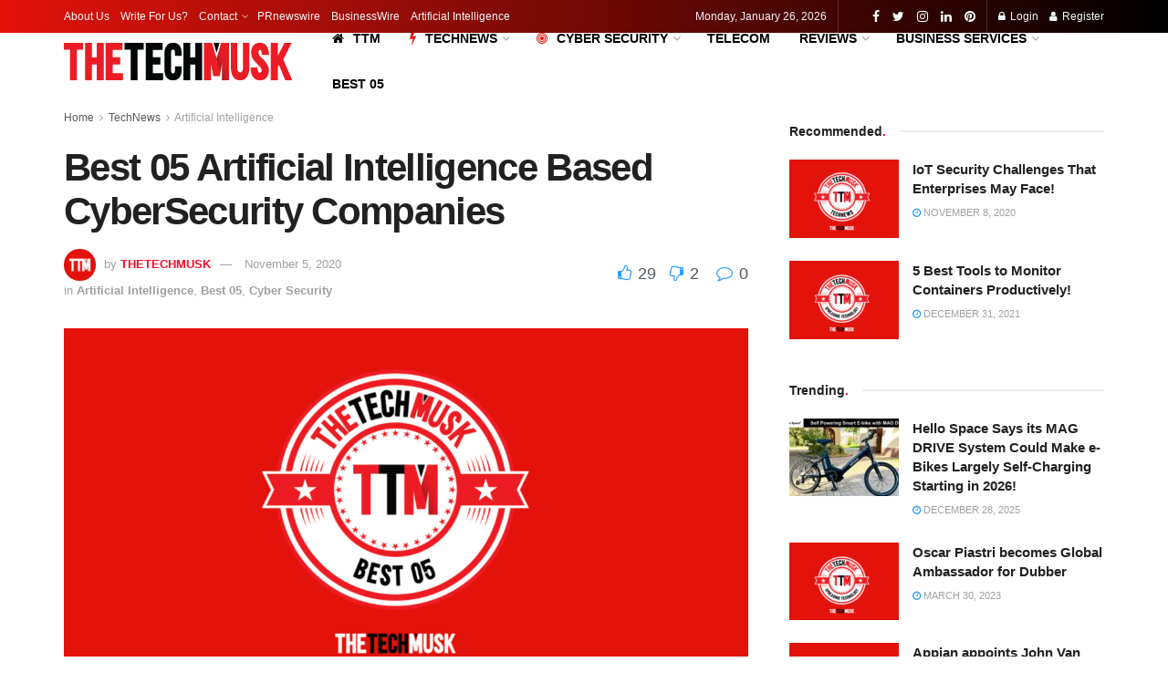

--- FILE ---
content_type: text/html; charset=UTF-8
request_url: https://thetechmusk.com/best-05-artificial-intelligence-based-cybersecurity-companies/
body_size: 55395
content:
<!doctype html>
<!--[if lt IE 7]> <html class="no-js lt-ie9 lt-ie8 lt-ie7" dir="ltr" lang="en-US" prefix="og: https://ogp.me/ns#"> <![endif]-->
<!--[if IE 7]>    <html class="no-js lt-ie9 lt-ie8" dir="ltr" lang="en-US" prefix="og: https://ogp.me/ns#"> <![endif]-->
<!--[if IE 8]>    <html class="no-js lt-ie9" dir="ltr" lang="en-US" prefix="og: https://ogp.me/ns#"> <![endif]-->
<!--[if IE 9]>    <html class="no-js lt-ie10" dir="ltr" lang="en-US" prefix="og: https://ogp.me/ns#"> <![endif]-->
<!--[if gt IE 8]><!--> <html class="no-js" dir="ltr" lang="en-US" prefix="og: https://ogp.me/ns#"> <!--<![endif]-->
<head>
    <meta http-equiv="Content-Type" content="text/html; charset=UTF-8" />
    <meta name='viewport' content='width=device-width, initial-scale=1, user-scalable=yes' />
    <link rel="profile" href="http://gmpg.org/xfn/11" />
    <link rel="pingback" href="https://thetechmusk.com/xmlrpc.php" />
    <script type="text/javascript">
/* <![CDATA[ */
(()=>{var e={};e.g=function(){if("object"==typeof globalThis)return globalThis;try{return this||new Function("return this")()}catch(e){if("object"==typeof window)return window}}(),function({ampUrl:n,isCustomizePreview:t,isAmpDevMode:r,noampQueryVarName:o,noampQueryVarValue:s,disabledStorageKey:i,mobileUserAgents:a,regexRegex:c}){if("undefined"==typeof sessionStorage)return;const d=new RegExp(c);if(!a.some((e=>{const n=e.match(d);return!(!n||!new RegExp(n[1],n[2]).test(navigator.userAgent))||navigator.userAgent.includes(e)})))return;e.g.addEventListener("DOMContentLoaded",(()=>{const e=document.getElementById("amp-mobile-version-switcher");if(!e)return;e.hidden=!1;const n=e.querySelector("a[href]");n&&n.addEventListener("click",(()=>{sessionStorage.removeItem(i)}))}));const g=r&&["paired-browsing-non-amp","paired-browsing-amp"].includes(window.name);if(sessionStorage.getItem(i)||t||g)return;const u=new URL(location.href),m=new URL(n);m.hash=u.hash,u.searchParams.has(o)&&s===u.searchParams.get(o)?sessionStorage.setItem(i,"1"):m.href!==u.href&&(window.stop(),location.replace(m.href))}({"ampUrl":"https:\/\/thetechmusk.com\/best-05-artificial-intelligence-based-cybersecurity-companies\/?amp=1","noampQueryVarName":"noamp","noampQueryVarValue":"mobile","disabledStorageKey":"amp_mobile_redirect_disabled","mobileUserAgents":["Mobile","Android","Silk\/","Kindle","BlackBerry","Opera Mini","Opera Mobi"],"regexRegex":"^\\\/((?:.|\\n)+)\\\/([i]*)$","isCustomizePreview":false,"isAmpDevMode":false})})();
/* ]]> */
</script>
<title>Best 05 Artificial Intelligence Based CyberSecurity Companies | TTM</title>

		<!-- All in One SEO 4.9.3 - aioseo.com -->
	<meta name="description" content="The cyberSecurity market has opened a large window for all of us, professionals, businessmen, welcoming with full of surprises and opportunities. Despite the growing cyber threats, people worldwide are trying to improve the CyberSecurity sector to an upper stage. It is expected a trillion-dollar market of CyberSecurity by the end of 2021. The big it" />
	<meta name="robots" content="max-image-preview:large" />
	<meta name="author" content="THETECHMUSK"/>
	<link rel="canonical" href="https://thetechmusk.com/best-05-artificial-intelligence-based-cybersecurity-companies/" />
	<meta name="generator" content="All in One SEO (AIOSEO) 4.9.3" />
		<meta property="og:locale" content="en_US" />
		<meta property="og:site_name" content="TTM | Spreading Technology!" />
		<meta property="og:type" content="article" />
		<meta property="og:title" content="Best 05 Artificial Intelligence Based CyberSecurity Companies | TTM" />
		<meta property="og:description" content="The cyberSecurity market has opened a large window for all of us, professionals, businessmen, welcoming with full of surprises and opportunities. Despite the growing cyber threats, people worldwide are trying to improve the CyberSecurity sector to an upper stage. It is expected a trillion-dollar market of CyberSecurity by the end of 2021. The big it" />
		<meta property="og:url" content="https://thetechmusk.com/best-05-artificial-intelligence-based-cybersecurity-companies/" />
		<meta property="og:image" content="https://thetechmusk.com/wp-content/uploads/2020/05/TTM-INSTA-1080PX-1.png" />
		<meta property="og:image:secure_url" content="https://thetechmusk.com/wp-content/uploads/2020/05/TTM-INSTA-1080PX-1.png" />
		<meta property="og:image:width" content="1080" />
		<meta property="og:image:height" content="1080" />
		<meta property="article:published_time" content="2020-11-05T12:59:25+00:00" />
		<meta property="article:modified_time" content="2020-11-09T12:16:00+00:00" />
		<meta property="article:publisher" content="https://facebook.com/THETECHMUSK" />
		<meta name="twitter:card" content="summary_large_image" />
		<meta name="twitter:site" content="@THETECHMUSK" />
		<meta name="twitter:title" content="Best 05 Artificial Intelligence Based CyberSecurity Companies | TTM" />
		<meta name="twitter:description" content="The cyberSecurity market has opened a large window for all of us, professionals, businessmen, welcoming with full of surprises and opportunities. Despite the growing cyber threats, people worldwide are trying to improve the CyberSecurity sector to an upper stage. It is expected a trillion-dollar market of CyberSecurity by the end of 2021. The big it" />
		<meta name="twitter:creator" content="@THETECHMUSK" />
		<meta name="twitter:image" content="https://thetechmusk.com/wp-content/uploads/2020/05/TTM-INSTA-1080PX-1.png" />
		<script type="application/ld+json" class="aioseo-schema">
			{"@context":"https:\/\/schema.org","@graph":[{"@type":"BlogPosting","@id":"https:\/\/thetechmusk.com\/best-05-artificial-intelligence-based-cybersecurity-companies\/#blogposting","name":"Best 05 Artificial Intelligence Based CyberSecurity Companies | TTM","headline":"Best 05 Artificial Intelligence Based CyberSecurity Companies","author":{"@id":"https:\/\/thetechmusk.com\/author\/thetechmusk\/#author"},"publisher":{"@id":"https:\/\/thetechmusk.com\/#organization"},"image":{"@type":"ImageObject","url":"https:\/\/thetechmusk.com\/wp-content\/uploads\/2020\/09\/THETECHNEWS-best-05-1.png","width":1140,"height":641,"caption":"UA Day: Global Effort to Drive a More Inclusive and Multilingual Internet"},"datePublished":"2020-11-05T18:59:25+06:00","dateModified":"2020-11-09T18:16:00+06:00","inLanguage":"en-US","mainEntityOfPage":{"@id":"https:\/\/thetechmusk.com\/best-05-artificial-intelligence-based-cybersecurity-companies\/#webpage"},"isPartOf":{"@id":"https:\/\/thetechmusk.com\/best-05-artificial-intelligence-based-cybersecurity-companies\/#webpage"},"articleSection":"Artificial Intelligence, Best 05, Cyber Security, AI based cybersecurity, artificial intelligence, best 05 cybersecurity companies, cybersecurity"},{"@type":"BreadcrumbList","@id":"https:\/\/thetechmusk.com\/best-05-artificial-intelligence-based-cybersecurity-companies\/#breadcrumblist","itemListElement":[{"@type":"ListItem","@id":"https:\/\/thetechmusk.com#listItem","position":1,"name":"Home","item":"https:\/\/thetechmusk.com","nextItem":{"@type":"ListItem","@id":"https:\/\/thetechmusk.com\/category\/technews\/#listItem","name":"TechNews"}},{"@type":"ListItem","@id":"https:\/\/thetechmusk.com\/category\/technews\/#listItem","position":2,"name":"TechNews","item":"https:\/\/thetechmusk.com\/category\/technews\/","nextItem":{"@type":"ListItem","@id":"https:\/\/thetechmusk.com\/category\/technews\/artificial-intelligence\/#listItem","name":"Artificial Intelligence"},"previousItem":{"@type":"ListItem","@id":"https:\/\/thetechmusk.com#listItem","name":"Home"}},{"@type":"ListItem","@id":"https:\/\/thetechmusk.com\/category\/technews\/artificial-intelligence\/#listItem","position":3,"name":"Artificial Intelligence","item":"https:\/\/thetechmusk.com\/category\/technews\/artificial-intelligence\/","nextItem":{"@type":"ListItem","@id":"https:\/\/thetechmusk.com\/best-05-artificial-intelligence-based-cybersecurity-companies\/#listItem","name":"Best 05 Artificial Intelligence Based CyberSecurity Companies"},"previousItem":{"@type":"ListItem","@id":"https:\/\/thetechmusk.com\/category\/technews\/#listItem","name":"TechNews"}},{"@type":"ListItem","@id":"https:\/\/thetechmusk.com\/best-05-artificial-intelligence-based-cybersecurity-companies\/#listItem","position":4,"name":"Best 05 Artificial Intelligence Based CyberSecurity Companies","previousItem":{"@type":"ListItem","@id":"https:\/\/thetechmusk.com\/category\/technews\/artificial-intelligence\/#listItem","name":"Artificial Intelligence"}}]},{"@type":"Organization","@id":"https:\/\/thetechmusk.com\/#organization","name":"THETECHMUSK","description":"Spreading Technology!","url":"https:\/\/thetechmusk.com\/","telephone":"+8801912266067","logo":{"@type":"ImageObject","url":"https:\/\/thetechmusk.com\/wp-content\/uploads\/2020\/05\/TTM-ICONFAV-512x512-2.png","@id":"https:\/\/thetechmusk.com\/best-05-artificial-intelligence-based-cybersecurity-companies\/#organizationLogo","width":512,"height":512,"caption":"TTM- ICON+FAV 512x512"},"image":{"@id":"https:\/\/thetechmusk.com\/best-05-artificial-intelligence-based-cybersecurity-companies\/#organizationLogo"},"sameAs":["https:\/\/facebook.com\/THETECHMUSK","https:\/\/x.com\/THETECHMUSK","https:\/\/instagram.com\/THETECHMUSK","https:\/\/pinterest.com\/THETECHMUSK","https:\/\/linkedin.com\/in\/THETECHMUSK"]},{"@type":"Person","@id":"https:\/\/thetechmusk.com\/author\/thetechmusk\/#author","url":"https:\/\/thetechmusk.com\/author\/thetechmusk\/","name":"THETECHMUSK","image":{"@type":"ImageObject","@id":"https:\/\/thetechmusk.com\/best-05-artificial-intelligence-based-cybersecurity-companies\/#authorImage","url":"https:\/\/secure.gravatar.com\/avatar\/228c50347d670a57a91f388590a07f24021b1d5600f5c82f1d5d2d78d1da150d?s=96&d=mm&r=g","width":96,"height":96,"caption":"THETECHMUSK"}},{"@type":"WebPage","@id":"https:\/\/thetechmusk.com\/best-05-artificial-intelligence-based-cybersecurity-companies\/#webpage","url":"https:\/\/thetechmusk.com\/best-05-artificial-intelligence-based-cybersecurity-companies\/","name":"Best 05 Artificial Intelligence Based CyberSecurity Companies | TTM","description":"The cyberSecurity market has opened a large window for all of us, professionals, businessmen, welcoming with full of surprises and opportunities. Despite the growing cyber threats, people worldwide are trying to improve the CyberSecurity sector to an upper stage. It is expected a trillion-dollar market of CyberSecurity by the end of 2021. The big it","inLanguage":"en-US","isPartOf":{"@id":"https:\/\/thetechmusk.com\/#website"},"breadcrumb":{"@id":"https:\/\/thetechmusk.com\/best-05-artificial-intelligence-based-cybersecurity-companies\/#breadcrumblist"},"author":{"@id":"https:\/\/thetechmusk.com\/author\/thetechmusk\/#author"},"creator":{"@id":"https:\/\/thetechmusk.com\/author\/thetechmusk\/#author"},"image":{"@type":"ImageObject","url":"https:\/\/thetechmusk.com\/wp-content\/uploads\/2020\/09\/THETECHNEWS-best-05-1.png","@id":"https:\/\/thetechmusk.com\/best-05-artificial-intelligence-based-cybersecurity-companies\/#mainImage","width":1140,"height":641,"caption":"UA Day: Global Effort to Drive a More Inclusive and Multilingual Internet"},"primaryImageOfPage":{"@id":"https:\/\/thetechmusk.com\/best-05-artificial-intelligence-based-cybersecurity-companies\/#mainImage"},"datePublished":"2020-11-05T18:59:25+06:00","dateModified":"2020-11-09T18:16:00+06:00"},{"@type":"WebSite","@id":"https:\/\/thetechmusk.com\/#website","url":"https:\/\/thetechmusk.com\/","name":"THETECHMUSK | TTM- Spreading Technology","alternateName":"Spreading Technology","description":"Spreading Technology!","inLanguage":"en-US","publisher":{"@id":"https:\/\/thetechmusk.com\/#organization"}}]}
		</script>
		<!-- All in One SEO -->

<meta property="og:type" content="article">
<meta property="og:title" content="Best 05 Artificial Intelligence Based CyberSecurity Companies">
<meta property="og:site_name" content="TTM">
<meta property="og:description" content="The cyberSecurity market has opened a large window for all of us, professionals, businessmen, welcoming with full of surprises and">
<meta property="og:url" content="https://thetechmusk.com/best-05-artificial-intelligence-based-cybersecurity-companies/">
<meta property="og:locale" content="en_US">
<meta property="og:image" content="https://thetechmusk.com/wp-content/uploads/2020/09/THETECHNEWS-best-05-1.png">
<meta property="og:image:height" content="641">
<meta property="og:image:width" content="1140">
<meta property="article:published_time" content="2020-11-05T12:59:25+00:00">
<meta property="article:modified_time" content="2020-11-09T12:16:00+00:00">
<meta property="article:author" content="https://www.facebook.com/THETECHMUSK">
<meta property="article:section" content="Artificial Intelligence">
<meta property="article:tag" content="AI based cybersecurity">
<meta property="article:tag" content="artificial intelligence">
<meta property="article:tag" content="best 05 cybersecurity companies">
<meta property="article:tag" content="cybersecurity">
<meta name="twitter:card" content="summary_large_image">
<meta name="twitter:title" content="Best 05 Artificial Intelligence Based CyberSecurity Companies">
<meta name="twitter:description" content="The cyberSecurity market has opened a large window for all of us, professionals, businessmen, welcoming with full of surprises and">
<meta name="twitter:url" content="https://thetechmusk.com/best-05-artificial-intelligence-based-cybersecurity-companies/">
<meta name="twitter:site" content="https://twitter.com/THETECHMUSK">
<meta name="twitter:image:src" content="https://thetechmusk.com/wp-content/uploads/2020/09/THETECHNEWS-best-05-1.png">
<meta name="twitter:image:width" content="1140">
<meta name="twitter:image:height" content="641">
			<script type="text/javascript">
              var jnews_ajax_url = '/?ajax-request=jnews'
			</script>
			<!-- Google tag (gtag.js) consent mode dataLayer added by Site Kit -->
<script type="text/javascript" id="google_gtagjs-js-consent-mode-data-layer">
/* <![CDATA[ */
window.dataLayer = window.dataLayer || [];function gtag(){dataLayer.push(arguments);}
gtag('consent', 'default', {"ad_personalization":"denied","ad_storage":"denied","ad_user_data":"denied","analytics_storage":"denied","functionality_storage":"denied","security_storage":"denied","personalization_storage":"denied","region":["AT","BE","BG","CH","CY","CZ","DE","DK","EE","ES","FI","FR","GB","GR","HR","HU","IE","IS","IT","LI","LT","LU","LV","MT","NL","NO","PL","PT","RO","SE","SI","SK"],"wait_for_update":500});
window._googlesitekitConsentCategoryMap = {"statistics":["analytics_storage"],"marketing":["ad_storage","ad_user_data","ad_personalization"],"functional":["functionality_storage","security_storage"],"preferences":["personalization_storage"]};
window._googlesitekitConsents = {"ad_personalization":"denied","ad_storage":"denied","ad_user_data":"denied","analytics_storage":"denied","functionality_storage":"denied","security_storage":"denied","personalization_storage":"denied","region":["AT","BE","BG","CH","CY","CZ","DE","DK","EE","ES","FI","FR","GB","GR","HR","HU","IE","IS","IT","LI","LT","LU","LV","MT","NL","NO","PL","PT","RO","SE","SI","SK"],"wait_for_update":500};
/* ]]> */
</script>
<!-- End Google tag (gtag.js) consent mode dataLayer added by Site Kit -->
<link rel='dns-prefetch' href='//www.googletagmanager.com' />
<link href='https://fonts.gstatic.com' crossorigin rel='preconnect' />
<link rel="alternate" type="application/rss+xml" title="TTM &raquo; Feed" href="https://thetechmusk.com/feed/" />
<link rel="alternate" title="oEmbed (JSON)" type="application/json+oembed" href="https://thetechmusk.com/wp-json/oembed/1.0/embed?url=https%3A%2F%2Fthetechmusk.com%2Fbest-05-artificial-intelligence-based-cybersecurity-companies%2F" />
<link rel="alternate" title="oEmbed (XML)" type="text/xml+oembed" href="https://thetechmusk.com/wp-json/oembed/1.0/embed?url=https%3A%2F%2Fthetechmusk.com%2Fbest-05-artificial-intelligence-based-cybersecurity-companies%2F&#038;format=xml" />
<style id='wp-img-auto-sizes-contain-inline-css' type='text/css'>
img:is([sizes=auto i],[sizes^="auto," i]){contain-intrinsic-size:3000px 1500px}
/*# sourceURL=wp-img-auto-sizes-contain-inline-css */
</style>
<style id='wp-emoji-styles-inline-css' type='text/css'>

	img.wp-smiley, img.emoji {
		display: inline !important;
		border: none !important;
		box-shadow: none !important;
		height: 1em !important;
		width: 1em !important;
		margin: 0 0.07em !important;
		vertical-align: -0.1em !important;
		background: none !important;
		padding: 0 !important;
	}
/*# sourceURL=wp-emoji-styles-inline-css */
</style>
<link rel='stylesheet' id='wp-block-library-css' href='https://thetechmusk.com/wp-includes/css/dist/block-library/style.min.css?ver=6.9' type='text/css' media='all' />
<style id='classic-theme-styles-inline-css' type='text/css'>
/*! This file is auto-generated */
.wp-block-button__link{color:#fff;background-color:#32373c;border-radius:9999px;box-shadow:none;text-decoration:none;padding:calc(.667em + 2px) calc(1.333em + 2px);font-size:1.125em}.wp-block-file__button{background:#32373c;color:#fff;text-decoration:none}
/*# sourceURL=/wp-includes/css/classic-themes.min.css */
</style>
<link rel='stylesheet' id='aioseo/css/src/vue/standalone/blocks/table-of-contents/global.scss-css' href='https://thetechmusk.com/wp-content/plugins/all-in-one-seo-pack/dist/Lite/assets/css/table-of-contents/global.e90f6d47.css?ver=4.9.3' type='text/css' media='all' />
<style id='global-styles-inline-css' type='text/css'>
:root{--wp--preset--aspect-ratio--square: 1;--wp--preset--aspect-ratio--4-3: 4/3;--wp--preset--aspect-ratio--3-4: 3/4;--wp--preset--aspect-ratio--3-2: 3/2;--wp--preset--aspect-ratio--2-3: 2/3;--wp--preset--aspect-ratio--16-9: 16/9;--wp--preset--aspect-ratio--9-16: 9/16;--wp--preset--color--black: #000000;--wp--preset--color--cyan-bluish-gray: #abb8c3;--wp--preset--color--white: #ffffff;--wp--preset--color--pale-pink: #f78da7;--wp--preset--color--vivid-red: #cf2e2e;--wp--preset--color--luminous-vivid-orange: #ff6900;--wp--preset--color--luminous-vivid-amber: #fcb900;--wp--preset--color--light-green-cyan: #7bdcb5;--wp--preset--color--vivid-green-cyan: #00d084;--wp--preset--color--pale-cyan-blue: #8ed1fc;--wp--preset--color--vivid-cyan-blue: #0693e3;--wp--preset--color--vivid-purple: #9b51e0;--wp--preset--gradient--vivid-cyan-blue-to-vivid-purple: linear-gradient(135deg,rgb(6,147,227) 0%,rgb(155,81,224) 100%);--wp--preset--gradient--light-green-cyan-to-vivid-green-cyan: linear-gradient(135deg,rgb(122,220,180) 0%,rgb(0,208,130) 100%);--wp--preset--gradient--luminous-vivid-amber-to-luminous-vivid-orange: linear-gradient(135deg,rgb(252,185,0) 0%,rgb(255,105,0) 100%);--wp--preset--gradient--luminous-vivid-orange-to-vivid-red: linear-gradient(135deg,rgb(255,105,0) 0%,rgb(207,46,46) 100%);--wp--preset--gradient--very-light-gray-to-cyan-bluish-gray: linear-gradient(135deg,rgb(238,238,238) 0%,rgb(169,184,195) 100%);--wp--preset--gradient--cool-to-warm-spectrum: linear-gradient(135deg,rgb(74,234,220) 0%,rgb(151,120,209) 20%,rgb(207,42,186) 40%,rgb(238,44,130) 60%,rgb(251,105,98) 80%,rgb(254,248,76) 100%);--wp--preset--gradient--blush-light-purple: linear-gradient(135deg,rgb(255,206,236) 0%,rgb(152,150,240) 100%);--wp--preset--gradient--blush-bordeaux: linear-gradient(135deg,rgb(254,205,165) 0%,rgb(254,45,45) 50%,rgb(107,0,62) 100%);--wp--preset--gradient--luminous-dusk: linear-gradient(135deg,rgb(255,203,112) 0%,rgb(199,81,192) 50%,rgb(65,88,208) 100%);--wp--preset--gradient--pale-ocean: linear-gradient(135deg,rgb(255,245,203) 0%,rgb(182,227,212) 50%,rgb(51,167,181) 100%);--wp--preset--gradient--electric-grass: linear-gradient(135deg,rgb(202,248,128) 0%,rgb(113,206,126) 100%);--wp--preset--gradient--midnight: linear-gradient(135deg,rgb(2,3,129) 0%,rgb(40,116,252) 100%);--wp--preset--font-size--small: 13px;--wp--preset--font-size--medium: 20px;--wp--preset--font-size--large: 36px;--wp--preset--font-size--x-large: 42px;--wp--preset--spacing--20: 0.44rem;--wp--preset--spacing--30: 0.67rem;--wp--preset--spacing--40: 1rem;--wp--preset--spacing--50: 1.5rem;--wp--preset--spacing--60: 2.25rem;--wp--preset--spacing--70: 3.38rem;--wp--preset--spacing--80: 5.06rem;--wp--preset--shadow--natural: 6px 6px 9px rgba(0, 0, 0, 0.2);--wp--preset--shadow--deep: 12px 12px 50px rgba(0, 0, 0, 0.4);--wp--preset--shadow--sharp: 6px 6px 0px rgba(0, 0, 0, 0.2);--wp--preset--shadow--outlined: 6px 6px 0px -3px rgb(255, 255, 255), 6px 6px rgb(0, 0, 0);--wp--preset--shadow--crisp: 6px 6px 0px rgb(0, 0, 0);}:where(.is-layout-flex){gap: 0.5em;}:where(.is-layout-grid){gap: 0.5em;}body .is-layout-flex{display: flex;}.is-layout-flex{flex-wrap: wrap;align-items: center;}.is-layout-flex > :is(*, div){margin: 0;}body .is-layout-grid{display: grid;}.is-layout-grid > :is(*, div){margin: 0;}:where(.wp-block-columns.is-layout-flex){gap: 2em;}:where(.wp-block-columns.is-layout-grid){gap: 2em;}:where(.wp-block-post-template.is-layout-flex){gap: 1.25em;}:where(.wp-block-post-template.is-layout-grid){gap: 1.25em;}.has-black-color{color: var(--wp--preset--color--black) !important;}.has-cyan-bluish-gray-color{color: var(--wp--preset--color--cyan-bluish-gray) !important;}.has-white-color{color: var(--wp--preset--color--white) !important;}.has-pale-pink-color{color: var(--wp--preset--color--pale-pink) !important;}.has-vivid-red-color{color: var(--wp--preset--color--vivid-red) !important;}.has-luminous-vivid-orange-color{color: var(--wp--preset--color--luminous-vivid-orange) !important;}.has-luminous-vivid-amber-color{color: var(--wp--preset--color--luminous-vivid-amber) !important;}.has-light-green-cyan-color{color: var(--wp--preset--color--light-green-cyan) !important;}.has-vivid-green-cyan-color{color: var(--wp--preset--color--vivid-green-cyan) !important;}.has-pale-cyan-blue-color{color: var(--wp--preset--color--pale-cyan-blue) !important;}.has-vivid-cyan-blue-color{color: var(--wp--preset--color--vivid-cyan-blue) !important;}.has-vivid-purple-color{color: var(--wp--preset--color--vivid-purple) !important;}.has-black-background-color{background-color: var(--wp--preset--color--black) !important;}.has-cyan-bluish-gray-background-color{background-color: var(--wp--preset--color--cyan-bluish-gray) !important;}.has-white-background-color{background-color: var(--wp--preset--color--white) !important;}.has-pale-pink-background-color{background-color: var(--wp--preset--color--pale-pink) !important;}.has-vivid-red-background-color{background-color: var(--wp--preset--color--vivid-red) !important;}.has-luminous-vivid-orange-background-color{background-color: var(--wp--preset--color--luminous-vivid-orange) !important;}.has-luminous-vivid-amber-background-color{background-color: var(--wp--preset--color--luminous-vivid-amber) !important;}.has-light-green-cyan-background-color{background-color: var(--wp--preset--color--light-green-cyan) !important;}.has-vivid-green-cyan-background-color{background-color: var(--wp--preset--color--vivid-green-cyan) !important;}.has-pale-cyan-blue-background-color{background-color: var(--wp--preset--color--pale-cyan-blue) !important;}.has-vivid-cyan-blue-background-color{background-color: var(--wp--preset--color--vivid-cyan-blue) !important;}.has-vivid-purple-background-color{background-color: var(--wp--preset--color--vivid-purple) !important;}.has-black-border-color{border-color: var(--wp--preset--color--black) !important;}.has-cyan-bluish-gray-border-color{border-color: var(--wp--preset--color--cyan-bluish-gray) !important;}.has-white-border-color{border-color: var(--wp--preset--color--white) !important;}.has-pale-pink-border-color{border-color: var(--wp--preset--color--pale-pink) !important;}.has-vivid-red-border-color{border-color: var(--wp--preset--color--vivid-red) !important;}.has-luminous-vivid-orange-border-color{border-color: var(--wp--preset--color--luminous-vivid-orange) !important;}.has-luminous-vivid-amber-border-color{border-color: var(--wp--preset--color--luminous-vivid-amber) !important;}.has-light-green-cyan-border-color{border-color: var(--wp--preset--color--light-green-cyan) !important;}.has-vivid-green-cyan-border-color{border-color: var(--wp--preset--color--vivid-green-cyan) !important;}.has-pale-cyan-blue-border-color{border-color: var(--wp--preset--color--pale-cyan-blue) !important;}.has-vivid-cyan-blue-border-color{border-color: var(--wp--preset--color--vivid-cyan-blue) !important;}.has-vivid-purple-border-color{border-color: var(--wp--preset--color--vivid-purple) !important;}.has-vivid-cyan-blue-to-vivid-purple-gradient-background{background: var(--wp--preset--gradient--vivid-cyan-blue-to-vivid-purple) !important;}.has-light-green-cyan-to-vivid-green-cyan-gradient-background{background: var(--wp--preset--gradient--light-green-cyan-to-vivid-green-cyan) !important;}.has-luminous-vivid-amber-to-luminous-vivid-orange-gradient-background{background: var(--wp--preset--gradient--luminous-vivid-amber-to-luminous-vivid-orange) !important;}.has-luminous-vivid-orange-to-vivid-red-gradient-background{background: var(--wp--preset--gradient--luminous-vivid-orange-to-vivid-red) !important;}.has-very-light-gray-to-cyan-bluish-gray-gradient-background{background: var(--wp--preset--gradient--very-light-gray-to-cyan-bluish-gray) !important;}.has-cool-to-warm-spectrum-gradient-background{background: var(--wp--preset--gradient--cool-to-warm-spectrum) !important;}.has-blush-light-purple-gradient-background{background: var(--wp--preset--gradient--blush-light-purple) !important;}.has-blush-bordeaux-gradient-background{background: var(--wp--preset--gradient--blush-bordeaux) !important;}.has-luminous-dusk-gradient-background{background: var(--wp--preset--gradient--luminous-dusk) !important;}.has-pale-ocean-gradient-background{background: var(--wp--preset--gradient--pale-ocean) !important;}.has-electric-grass-gradient-background{background: var(--wp--preset--gradient--electric-grass) !important;}.has-midnight-gradient-background{background: var(--wp--preset--gradient--midnight) !important;}.has-small-font-size{font-size: var(--wp--preset--font-size--small) !important;}.has-medium-font-size{font-size: var(--wp--preset--font-size--medium) !important;}.has-large-font-size{font-size: var(--wp--preset--font-size--large) !important;}.has-x-large-font-size{font-size: var(--wp--preset--font-size--x-large) !important;}
:where(.wp-block-post-template.is-layout-flex){gap: 1.25em;}:where(.wp-block-post-template.is-layout-grid){gap: 1.25em;}
:where(.wp-block-term-template.is-layout-flex){gap: 1.25em;}:where(.wp-block-term-template.is-layout-grid){gap: 1.25em;}
:where(.wp-block-columns.is-layout-flex){gap: 2em;}:where(.wp-block-columns.is-layout-grid){gap: 2em;}
:root :where(.wp-block-pullquote){font-size: 1.5em;line-height: 1.6;}
/*# sourceURL=global-styles-inline-css */
</style>
<link rel='stylesheet' id='jnews-subscribe-css' href='https://thetechmusk.com/wp-content/plugins/jnews-subscribe-to-download/assets/css/plugin.css?ver=7.0.0' type='text/css' media='all' />
<link rel='stylesheet' id='jnews-video-css' href='https://thetechmusk.com/wp-content/plugins/jnews-video/assets/css/plugin.css?ver=7.0.8' type='text/css' media='all' />
<link rel='stylesheet' id='jnews-video-darkmode-css' href='https://thetechmusk.com/wp-content/plugins/jnews-video/assets/css/darkmode.css?ver=7.0.8' type='text/css' media='all' />
<link rel='stylesheet' id='mediaelement-css' href='https://thetechmusk.com/wp-includes/js/mediaelement/mediaelementplayer-legacy.min.css?ver=4.2.17' type='text/css' media='all' />
<link rel='stylesheet' id='wp-mediaelement-css' href='https://thetechmusk.com/wp-includes/js/mediaelement/wp-mediaelement.min.css?ver=6.9' type='text/css' media='all' />
<link rel='stylesheet' id='jnews-frontend-css' href='https://thetechmusk.com/wp-content/themes/jnews2/assets/dist/frontend.min.css?ver=7.1.5' type='text/css' media='all' />
<link rel='stylesheet' id='jnews-elementor-css' href='https://thetechmusk.com/wp-content/themes/jnews2/assets/css/elementor-frontend.css?ver=7.1.5' type='text/css' media='all' />
<link rel='stylesheet' id='jnews-style-css' href='https://thetechmusk.com/wp-content/themes/jnews2/style.css?ver=7.1.5' type='text/css' media='all' />
<link rel='stylesheet' id='jnews-darkmode-css' href='https://thetechmusk.com/wp-content/themes/jnews2/assets/css/darkmode.css?ver=7.1.5' type='text/css' media='all' />
<link rel='stylesheet' id='jnews-scheme-css' href='https://thetechmusk.com/wp-content/themes/jnews2/data/import/tech/scheme.css?ver=7.1.5' type='text/css' media='all' />
<link rel='stylesheet' id='jnews-social-login-style-css' href='https://thetechmusk.com/wp-content/plugins/jnews-social-login/assets/css/plugin.css?ver=7.0.3' type='text/css' media='all' />
<link rel='stylesheet' id='jnews-select-share-css' href='https://thetechmusk.com/wp-content/plugins/jnews-social-share/assets/css/plugin.css' type='text/css' media='all' />
<link rel='stylesheet' id='jnews-push-notification-css' href='https://thetechmusk.com/wp-content/plugins/jnews-push-notification/assets/css/plugin.css?ver=7.0.2' type='text/css' media='all' />
<script type="text/javascript" src="https://thetechmusk.com/wp-includes/js/jquery/jquery.min.js?ver=3.7.1" id="jquery-core-js"></script>
<script type="text/javascript" src="https://thetechmusk.com/wp-includes/js/jquery/jquery-migrate.min.js?ver=3.4.1" id="jquery-migrate-js"></script>

<!-- Google tag (gtag.js) snippet added by Site Kit -->
<!-- Google Analytics snippet added by Site Kit -->
<script type="text/javascript" src="https://www.googletagmanager.com/gtag/js?id=G-S1E5HTJPSV" id="google_gtagjs-js" async></script>
<script type="text/javascript" id="google_gtagjs-js-after">
/* <![CDATA[ */
window.dataLayer = window.dataLayer || [];function gtag(){dataLayer.push(arguments);}
gtag("set","linker",{"domains":["thetechmusk.com"]});
gtag("js", new Date());
gtag("set", "developer_id.dZTNiMT", true);
gtag("config", "G-S1E5HTJPSV", {"googlesitekit_post_type":"post"});
//# sourceURL=google_gtagjs-js-after
/* ]]> */
</script>
<link rel="https://api.w.org/" href="https://thetechmusk.com/wp-json/" /><link rel="alternate" title="JSON" type="application/json" href="https://thetechmusk.com/wp-json/wp/v2/posts/787" /><link rel="EditURI" type="application/rsd+xml" title="RSD" href="https://thetechmusk.com/xmlrpc.php?rsd" />
<meta name="generator" content="WordPress 6.9" />
<link rel='shortlink' href='https://thetechmusk.com/?p=787' />
<meta name="generator" content="Site Kit by Google 1.170.0" /><link rel="alternate" type="text/html" media="only screen and (max-width: 640px)" href="https://thetechmusk.com/best-05-artificial-intelligence-based-cybersecurity-companies/?amp=1"><meta name="generator" content="Elementor 3.34.2; features: additional_custom_breakpoints; settings: css_print_method-external, google_font-enabled, font_display-auto">
			<style>
				.e-con.e-parent:nth-of-type(n+4):not(.e-lazyloaded):not(.e-no-lazyload),
				.e-con.e-parent:nth-of-type(n+4):not(.e-lazyloaded):not(.e-no-lazyload) * {
					background-image: none !important;
				}
				@media screen and (max-height: 1024px) {
					.e-con.e-parent:nth-of-type(n+3):not(.e-lazyloaded):not(.e-no-lazyload),
					.e-con.e-parent:nth-of-type(n+3):not(.e-lazyloaded):not(.e-no-lazyload) * {
						background-image: none !important;
					}
				}
				@media screen and (max-height: 640px) {
					.e-con.e-parent:nth-of-type(n+2):not(.e-lazyloaded):not(.e-no-lazyload),
					.e-con.e-parent:nth-of-type(n+2):not(.e-lazyloaded):not(.e-no-lazyload) * {
						background-image: none !important;
					}
				}
			</style>
			<link rel="amphtml" href="https://thetechmusk.com/best-05-artificial-intelligence-based-cybersecurity-companies/?amp=1">
<!-- Google Tag Manager snippet added by Site Kit -->
<script type="text/javascript">
/* <![CDATA[ */

			( function( w, d, s, l, i ) {
				w[l] = w[l] || [];
				w[l].push( {'gtm.start': new Date().getTime(), event: 'gtm.js'} );
				var f = d.getElementsByTagName( s )[0],
					j = d.createElement( s ), dl = l != 'dataLayer' ? '&l=' + l : '';
				j.async = true;
				j.src = 'https://www.googletagmanager.com/gtm.js?id=' + i + dl;
				f.parentNode.insertBefore( j, f );
			} )( window, document, 'script', 'dataLayer', 'GTM-KSHM9DC8' );
			
/* ]]> */
</script>

<!-- End Google Tag Manager snippet added by Site Kit -->
<style>#amp-mobile-version-switcher{left:0;position:absolute;width:100%;z-index:100}#amp-mobile-version-switcher>a{background-color:#444;border:0;color:#eaeaea;display:block;font-family:-apple-system,BlinkMacSystemFont,Segoe UI,Roboto,Oxygen-Sans,Ubuntu,Cantarell,Helvetica Neue,sans-serif;font-size:16px;font-weight:600;padding:15px 0;text-align:center;-webkit-text-decoration:none;text-decoration:none}#amp-mobile-version-switcher>a:active,#amp-mobile-version-switcher>a:focus,#amp-mobile-version-switcher>a:hover{-webkit-text-decoration:underline;text-decoration:underline}</style><script type='application/ld+json'>{"@context":"http:\/\/schema.org","@type":"Organization","@id":"https:\/\/thetechmusk.com\/#organization","url":"https:\/\/thetechmusk.com\/","name":"","logo":{"@type":"ImageObject","url":""},"sameAs":["https:\/\/www.facebook.com\/THETECHMUSK","https:\/\/twitter.com\/THETECHMUSK","https:\/\/instagram.com\/THETECHMUSK","https:\/\/www.pinterest.com\/THETECHMUSK"]}</script>
<script type='application/ld+json'>{"@context":"http:\/\/schema.org","@type":"WebSite","@id":"https:\/\/thetechmusk.com\/#website","url":"https:\/\/thetechmusk.com\/","name":"","potentialAction":{"@type":"SearchAction","target":"https:\/\/thetechmusk.com\/?s={search_term_string}","query-input":"required name=search_term_string"}}</script>
<link rel="icon" href="https://thetechmusk.com/wp-content/uploads/2020/05/cropped-TTM-ICONFAV-512x512-1-32x32.png" sizes="32x32" />
<link rel="icon" href="https://thetechmusk.com/wp-content/uploads/2020/05/cropped-TTM-ICONFAV-512x512-1-192x192.png" sizes="192x192" />
<link rel="apple-touch-icon" href="https://thetechmusk.com/wp-content/uploads/2020/05/cropped-TTM-ICONFAV-512x512-1-180x180.png" />
<meta name="msapplication-TileImage" content="https://thetechmusk.com/wp-content/uploads/2020/05/cropped-TTM-ICONFAV-512x512-1-270x270.png" />
<style id="jeg_dynamic_css" type="text/css" data-type="jeg_custom-css">.jeg_topbar .jeg_nav_row, .jeg_topbar .jeg_search_no_expand .jeg_search_input { line-height : 36px; } .jeg_topbar .jeg_nav_row, .jeg_topbar .jeg_nav_icon { height : 36px; } .jeg_topbar, .jeg_topbar.dark, .jeg_topbar.custom { background: -moz-linear-gradient(90deg, #e3120b 0%, #000000 100%);background: -webkit-linear-gradient(90deg, #e3120b 0%, #000000 100%);background: -o-linear-gradient(90deg, #e3120b 0%, #000000 100%);background: -ms-linear-gradient(90deg, #e3120b 0%, #000000 100%);background: linear-gradient(90deg, #e3120b 0%, #000000 100%); } .jeg_midbar { height : 62px; } .jeg_stickybar.jeg_navbar,.jeg_navbar .jeg_nav_icon { height : 60px; } .jeg_stickybar.jeg_navbar, .jeg_stickybar .jeg_main_menu:not(.jeg_menu_style_1) > li > a, .jeg_stickybar .jeg_menu_style_1 > li, .jeg_stickybar .jeg_menu:not(.jeg_main_menu) > li > a { line-height : 60px; } .jeg_header_sticky .jeg_navbar_wrapper:not(.jeg_navbar_boxed), .jeg_header_sticky .jeg_navbar_boxed .jeg_nav_row { background : #fddddc; } .jeg_stickybar, .jeg_stickybar.dark { color : #ffffff; border-bottom-width : 18px; } .jeg_stickybar a, .jeg_stickybar.dark a { color : #ffffff; } .jeg_mobile_bottombar { height : 60px; line-height : 60px; } .jeg_header .socials_widget > a > i.fa:before { color : #ffffff; } .jeg_aside_item.socials_widget > a > i.fa:before { color : #e3120b; } .jeg_header .jeg_menu.jeg_main_menu > li > a { color : #000000; } .jeg_menu_style_1 > li > a:before, .jeg_menu_style_2 > li > a:before, .jeg_menu_style_3 > li > a:before { background : #dd3333; } .jeg_mobile_wrapper .nav_wrap:before { background : #f5f4ef; } .jeg_footer_bottom,.jeg_footer.dark .jeg_footer_bottom,.jeg_footer_secondary,.jeg_footer.dark .jeg_footer_secondary { background-color : #E3120B; } .jeg_footer_secondary,.jeg_footer.dark .jeg_footer_secondary,.jeg_footer_bottom,.jeg_footer.dark .jeg_footer_bottom,.jeg_footer_sidecontent .jeg_footer_primary { color : #ffffff; } .jeg_footer_bottom a,.jeg_footer.dark .jeg_footer_bottom a,.jeg_footer_secondary a,.jeg_footer.dark .jeg_footer_secondary a,.jeg_footer_sidecontent .jeg_footer_primary a,.jeg_footer_sidecontent.dark .jeg_footer_primary a { color : #ffffff; } .jeg_menu_footer a,.jeg_footer.dark .jeg_menu_footer a,.jeg_footer_sidecontent .jeg_footer_primary .col-md-7 .jeg_menu_footer a { color : #ffffff; } .socials_widget a .fa,.jeg_footer.dark .socials_widget a .fa,.jeg_footer .socials_widget.nobg .fa,.jeg_footer.dark .socials_widget.nobg .fa,.jeg_footer .socials_widget:not(.nobg) a .fa,.jeg_footer.dark .socials_widget:not(.nobg) a .fa { color : #ffffff; } </style><style type="text/css">
					.no_thumbnail .jeg_thumb,
					.thumbnail-container.no_thumbnail {
					    display: none !important;
					}
					.jeg_search_result .jeg_pl_xs_3.no_thumbnail .jeg_postblock_content,
					.jeg_sidefeed .jeg_pl_xs_3.no_thumbnail .jeg_postblock_content,
					.jeg_pl_sm.no_thumbnail .jeg_postblock_content {
					    margin-left: 0;
					}
					.jeg_postblock_11 .no_thumbnail .jeg_postblock_content,
					.jeg_postblock_12 .no_thumbnail .jeg_postblock_content,
					.jeg_postblock_12.jeg_col_3o3 .no_thumbnail .jeg_postblock_content  {
					    margin-top: 0;
					}
					.jeg_postblock_15 .jeg_pl_md_box.no_thumbnail .jeg_postblock_content,
					.jeg_postblock_19 .jeg_pl_md_box.no_thumbnail .jeg_postblock_content,
					.jeg_postblock_24 .jeg_pl_md_box.no_thumbnail .jeg_postblock_content,
					.jeg_sidefeed .jeg_pl_md_box .jeg_postblock_content {
					    position: relative;
					}
					.jeg_postblock_carousel_2 .no_thumbnail .jeg_post_title a,
					.jeg_postblock_carousel_2 .no_thumbnail .jeg_post_title a:hover,
					.jeg_postblock_carousel_2 .no_thumbnail .jeg_post_meta .fa {
					    color: #212121 !important;
					} 
				</style>		<style type="text/css" id="wp-custom-css">
			.jeg_stickybar .jeg_main_menu > li > a {
    color:white;
}
.jeg_stickybar .jeg_menu_style_2>li>a:before {
    bottom: 0;
	background:black;
}		</style>
			<!-- Google Tag Manager -->
<script>(function(w,d,s,l,i){w[l]=w[l]||[];w[l].push({'gtm.start':
new Date().getTime(),event:'gtm.js'});var f=d.getElementsByTagName(s)[0],
j=d.createElement(s),dl=l!='dataLayer'?'&l='+l:'';j.async=true;j.src=
'https://www.googletagmanager.com/gtm.js?id='+i+dl;f.parentNode.insertBefore(j,f);
})(window,document,'script','dataLayer','GTM-KSHM9DC8');</script>
<!-- End Google Tag Manager -->
</head>
<body class="wp-singular post-template-default single single-post postid-787 single-format-standard wp-embed-responsive wp-theme-jnews2 non-logged-in jeg_toggle_dark jeg_single_tpl_1 jnews jsc_normal elementor-default elementor-kit-223">

    
    
    <div class="jeg_ad jeg_ad_top jnews_header_top_ads">
        <div class='ads-wrapper  '></div>    </div>
	<!-- Google Tag Manager (noscript) -->
<noscript><iframe src="https://www.googletagmanager.com/ns.html?id=GTM-KSHM9DC8"
height="0" width="0" style="display:none;visibility:hidden"></iframe></noscript>
<!-- End Google Tag Manager (noscript) -->

    <!-- The Main Wrapper
    ============================================= -->
    <div class="jeg_viewport">

        
        <div class="jeg_header_wrapper">
            <div class="jeg_header_instagram_wrapper">
    </div>

<!-- HEADER -->
<div class="jeg_header normal">
    <div class="jeg_topbar jeg_container dark">
    <div class="container">
        <div class="jeg_nav_row">
            
                <div class="jeg_nav_col jeg_nav_left  jeg_nav_grow">
                    <div class="item_wrap jeg_nav_alignleft">
                        <div class="jeg_nav_item">
	<ul class="jeg_menu jeg_top_menu"><li id="menu-item-321" class="menu-item menu-item-type-post_type menu-item-object-page menu-item-321"><a href="https://thetechmusk.com/about-us/">About Us</a></li>
<li id="menu-item-322" class="menu-item menu-item-type-post_type menu-item-object-page menu-item-322"><a href="https://thetechmusk.com/write-for-us/">Write For Us?</a></li>
<li id="menu-item-323" class="menu-item menu-item-type-post_type menu-item-object-page menu-item-has-children menu-item-323"><a href="https://thetechmusk.com/contact-ttm/">Contact</a>
<ul class="sub-menu">
	<li id="menu-item-3692" class="menu-item menu-item-type-post_type menu-item-object-page menu-item-3692"><a href="https://thetechmusk.com/contact-ttm/">Contact</a></li>
	<li id="menu-item-3234" class="menu-item menu-item-type-custom menu-item-object-custom menu-item-3234"><a href="http://thetechmusk.com/business-services">Business Services</a></li>
	<li id="menu-item-324" class="menu-item menu-item-type-post_type menu-item-object-page menu-item-privacy-policy menu-item-has-children menu-item-324"><a rel="privacy-policy" href="https://thetechmusk.com/privacy-policy/">Privacy Policy</a>
	<ul class="sub-menu">
		<li id="menu-item-4533" class="menu-item menu-item-type-post_type menu-item-object-page menu-item-4533"><a href="https://thetechmusk.com/editorial-ethics-policy/">Editorial Ethics Policy</a></li>
		<li id="menu-item-4539" class="menu-item menu-item-type-post_type menu-item-object-page menu-item-4539"><a href="https://thetechmusk.com/money/">Money</a></li>
	</ul>
</li>
</ul>
</li>
<li id="menu-item-3691" class="menu-item menu-item-type-post_type menu-item-object-page menu-item-3691"><a href="https://thetechmusk.com/pr-by-prnewswire/">PRnewswire</a></li>
<li id="menu-item-3697" class="menu-item menu-item-type-post_type menu-item-object-page menu-item-3697"><a href="https://thetechmusk.com/businesswire/">BusinessWire</a></li>
<li id="menu-item-4579" class="menu-item menu-item-type-taxonomy menu-item-object-category current-post-ancestor current-menu-parent current-post-parent menu-item-4579"><a href="https://thetechmusk.com/category/technews/artificial-intelligence/">Artificial Intelligence</a></li>
</ul></div>                    </div>
                </div>

                
                <div class="jeg_nav_col jeg_nav_center  jeg_nav_normal">
                    <div class="item_wrap jeg_nav_aligncenter">
                                            </div>
                </div>

                
                <div class="jeg_nav_col jeg_nav_right  jeg_nav_normal">
                    <div class="item_wrap jeg_nav_alignright">
                        <div class="jeg_nav_item jeg_top_date">
    Monday, January 26, 2026</div><div class="jeg_nav_item jnews_header_topbar_weather">
    </div>			<div
				class="jeg_nav_item socials_widget jeg_social_icon_block nobg">
				<a href="https://www.facebook.com/THETECHMUSK" target='_blank' class="jeg_facebook"><i class="fa fa-facebook"></i> </a><a href="https://twitter.com/THETECHMUSK" target='_blank' class="jeg_twitter"><i class="fa fa-twitter"></i> </a><a href="https://instagram.com/THETECHMUSK" target='_blank' class="jeg_instagram"><i class="fa fa-instagram"></i> </a><a href="" target='_blank' class="jeg_linkedin"><i class="fa fa-linkedin"></i> </a><a href="https://www.pinterest.com/THETECHMUSK" target='_blank' class="jeg_pinterest"><i class="fa fa-pinterest"></i> </a>			</div>
			<div class="jeg_nav_item jeg_nav_account">
    <ul class="jeg_accountlink jeg_menu">
        <li><a href="#jeg_loginform" class="jeg_popuplink"><i class="fa fa-lock"></i> Login</a></li><li><a href="#jeg_registerform" class="jeg_popuplink"><i class="fa fa-user"></i> Register</a></li>    </ul>
</div>                    </div>
                </div>

                        </div>
    </div>
</div><!-- /.jeg_container --><div class="jeg_midbar jeg_container normal">
    <div class="container">
        <div class="jeg_nav_row">
            
                <div class="jeg_nav_col jeg_nav_left jeg_nav_normal">
                    <div class="item_wrap jeg_nav_alignleft">
                        <div class="jeg_nav_item jeg_logo jeg_desktop_logo">
			<div class="site-title">
	    	<a href="https://thetechmusk.com/" style="padding: 0 0 0 0;">
	    	    <img class='jeg_logo_img' src="http://thetechmusk.com/wp-content/uploads/2020/05/TTM-LOGOmain-250x41-1.png" srcset="http://thetechmusk.com/wp-content/uploads/2020/05/TTM-LOGOmain-250x41-1.png 1x, http://thetechmusk.com/wp-content/uploads/2020/11/TTM-LOGOmain-400x66-1.png 2x" alt="TTM"data-light-src="http://thetechmusk.com/wp-content/uploads/2020/05/TTM-LOGOmain-250x41-1.png" data-light-srcset="http://thetechmusk.com/wp-content/uploads/2020/05/TTM-LOGOmain-250x41-1.png 1x, http://thetechmusk.com/wp-content/uploads/2020/11/TTM-LOGOmain-400x66-1.png 2x" data-dark-src="http://thetechmusk.com/wp-content/uploads/2020/11/250-x-41.png" data-dark-srcset="http://thetechmusk.com/wp-content/uploads/2020/11/250-x-41.png 1x,  2x">	    	</a>
	    </div>
	</div>                    </div>
                </div>

                
                <div class="jeg_nav_col jeg_nav_center jeg_nav_grow">
                    <div class="item_wrap jeg_nav_aligncenter">
                        <div class="jeg_main_menu_wrapper">
<div class="jeg_nav_item jeg_mainmenu_wrap"><ul class="jeg_menu jeg_main_menu jeg_menu_style_2" data-animation="slide"><li id="menu-item-197" class="menu-item menu-item-type-post_type menu-item-object-page menu-item-home menu-item-197 bgnav" data-item-row="default" ><a href="https://thetechmusk.com/"><i  class='jeg_font_menu fa fa-home'></i>TTM</a></li>
<li id="menu-item-202" class="menu-item menu-item-type-taxonomy menu-item-object-category current-post-ancestor menu-item-has-children menu-item-202 bgnav jeg_megamenu category_2" data-number="6"  data-item-row="default" ><a href="https://thetechmusk.com/category/technews/"><i style='color: #e3120b' class='jeg_font_menu fa fa-bolt'></i>TechNews<span class="menu-item-badge jeg-badge-floating"style="background-color: #e3120b; color: #fff"></span></a><div class="sub-menu">
                    <div class="jeg_newsfeed style2 clearfix"><div class="jeg_newsfeed_subcat">
                    <ul class="jeg_subcat_item">
                        <li data-cat-id="37" class="active"><a href="https://thetechmusk.com/category/technews/">All</a></li>
                        <li data-cat-id="59" class=""><a href="https://thetechmusk.com/category/technews/ar-vr/">AR &amp; VR</a></li><li data-cat-id="39" class=""><a href="https://thetechmusk.com/category/technews/artificial-intelligence/">Artificial Intelligence</a></li><li data-cat-id="556" class=""><a href="https://thetechmusk.com/category/technews/businesswire/">Business Wire</a></li><li data-cat-id="2215" class=""><a href="https://thetechmusk.com/category/technews/edtech/">EdTech</a></li><li data-cat-id="459" class=""><a href="https://thetechmusk.com/category/technews/health-tech/">HealthTech</a></li><li data-cat-id="40" class=""><a href="https://thetechmusk.com/category/technews/iot/">IoT</a></li><li data-cat-id="3609" class=""><a href="https://thetechmusk.com/category/technews/machine-learning/">Machine Learning</a></li><li data-cat-id="830" class=""><a href="https://thetechmusk.com/category/technews/martech/">MarTech</a></li><li data-cat-id="3578" class=""><a href="https://thetechmusk.com/category/technews/middle-east-technews/">Middle East TechNews</a></li><li data-cat-id="58" class=""><a href="https://thetechmusk.com/category/technews/personality/">Personality</a></li><li data-cat-id="2792" class=""><a href="https://thetechmusk.com/category/technews/robotics/">Robotics</a></li><li data-cat-id="30" class=""><a href="https://thetechmusk.com/category/technews/saas/">SaaS</a></li><li data-cat-id="3630" class=""><a href="https://thetechmusk.com/category/technews/security/">Security</a></li><li data-cat-id="41" class=""><a href="https://thetechmusk.com/category/technews/startups/">Startups</a></li><li data-cat-id="60" class=""><a href="https://thetechmusk.com/category/technews/stories/">Stories</a></li><li data-cat-id="471" class=""><a href="https://thetechmusk.com/category/technews/tips-and-tricks-technews/">Tips &amp; Tricks</a></li><li data-cat-id="31" class=""><a href="https://thetechmusk.com/category/technews/trending/">Trending</a></li><li data-cat-id="3453" class=""><a href="https://thetechmusk.com/category/technews/web3/">Web3</a></li>
                    </ul>
                </div>
                    <div class="jeg_newsfeed_list loaded">
                        <div data-cat-id="37" data-load-status="loaded" class="jeg_newsfeed_container">
                            <div class="newsfeed_static with_subcat">
                                <div class="jeg_newsfeed_item ">
                    <div class="jeg_thumb">
                        
                        <a href="https://thetechmusk.com/aiper-expands-its-smart-yard-ambitions-at-ces-2026-with-ai-powered-pool-and-lawn-care-systems/"><div class="thumbnail-container animate-lazy  size-500 "><img fetchpriority="high" width="360" height="180" src="https://thetechmusk.com/wp-content/themes/jnews2/assets/img/jeg-empty.png" class="attachment-jnews-360x180 size-jnews-360x180 lazyload wp-post-image" alt="Smart-Yard-Ecosystem-at-CES-2026" decoding="async" sizes="(max-width: 360px) 100vw, 360px" data-src="https://thetechmusk.com/wp-content/uploads/2026/01/THETECHMUSK-Banner-45-1-360x180.png" data-srcset="https://thetechmusk.com/wp-content/uploads/2026/01/THETECHMUSK-Banner-45-1-360x180.png 360w, https://thetechmusk.com/wp-content/uploads/2026/01/THETECHMUSK-Banner-45-1-750x375.png 750w, https://thetechmusk.com/wp-content/uploads/2026/01/THETECHMUSK-Banner-45-1-1140x570.png 1140w" data-sizes="auto" data-expand="700" /></div></a>
                    </div>
                    <h3 class="jeg_post_title"><a href="https://thetechmusk.com/aiper-expands-its-smart-yard-ambitions-at-ces-2026-with-ai-powered-pool-and-lawn-care-systems/">Aiper Expands its Smart Yard Ambitions at CES 2026 with AI-Powered Pool and Lawn Care Systems!</a></h3>
                </div><div class="jeg_newsfeed_item ">
                    <div class="jeg_thumb">
                        
                        <a href="https://thetechmusk.com/samsung-uses-ces-2026-to-push-a-more-human-centered-vision-for-design-in-the-ai-era/"><div class="thumbnail-container animate-lazy  size-500 "><img width="360" height="180" src="https://thetechmusk.com/wp-content/themes/jnews2/assets/img/jeg-empty.png" class="attachment-jnews-360x180 size-jnews-360x180 lazyload wp-post-image" alt="Samsung-CES2026" decoding="async" sizes="(max-width: 360px) 100vw, 360px" data-src="https://thetechmusk.com/wp-content/uploads/2026/01/THETECHMUSK-Banner-44-1-360x180.png" data-srcset="https://thetechmusk.com/wp-content/uploads/2026/01/THETECHMUSK-Banner-44-1-360x180.png 360w, https://thetechmusk.com/wp-content/uploads/2026/01/THETECHMUSK-Banner-44-1-750x375.png 750w, https://thetechmusk.com/wp-content/uploads/2026/01/THETECHMUSK-Banner-44-1-1140x570.png 1140w" data-sizes="auto" data-expand="700" /></div></a>
                    </div>
                    <h3 class="jeg_post_title"><a href="https://thetechmusk.com/samsung-uses-ces-2026-to-push-a-more-human-centered-vision-for-design-in-the-ai-era/">Samsung Uses CES 2026 to Push a More Human-Centered Vision for Design in the AI Era!</a></h3>
                </div><div class="jeg_newsfeed_item ">
                    <div class="jeg_thumb">
                        
                        <a href="https://thetechmusk.com/karsan-heads-to-ces-2026-to-showcase-real-world-autonomous-mobility/"><div class="thumbnail-container animate-lazy  size-500 "><img width="360" height="180" src="https://thetechmusk.com/wp-content/themes/jnews2/assets/img/jeg-empty.png" class="attachment-jnews-360x180 size-jnews-360x180 lazyload wp-post-image" alt="karsan" decoding="async" sizes="(max-width: 360px) 100vw, 360px" data-src="https://thetechmusk.com/wp-content/uploads/2026/01/THETECHMUSK-Banner-41-1-360x180.png" data-srcset="https://thetechmusk.com/wp-content/uploads/2026/01/THETECHMUSK-Banner-41-1-360x180.png 360w, https://thetechmusk.com/wp-content/uploads/2026/01/THETECHMUSK-Banner-41-1-750x375.png 750w, https://thetechmusk.com/wp-content/uploads/2026/01/THETECHMUSK-Banner-41-1-1140x570.png 1140w" data-sizes="auto" data-expand="700" /></div></a>
                    </div>
                    <h3 class="jeg_post_title"><a href="https://thetechmusk.com/karsan-heads-to-ces-2026-to-showcase-real-world-autonomous-mobility/">Karsan Heads to CES 2026 to Showcase Real-World Autonomous Mobility!</a></h3>
                </div><div class="jeg_newsfeed_item ">
                    <div class="jeg_thumb">
                        
                        <a href="https://thetechmusk.com/global-innovation-forum-draws-strong-attention-as-seoul-brings-together-seven-ces-participating-countries/"><div class="thumbnail-container animate-lazy  size-500 "><img loading="lazy" width="360" height="180" src="https://thetechmusk.com/wp-content/themes/jnews2/assets/img/jeg-empty.png" class="attachment-jnews-360x180 size-jnews-360x180 lazyload wp-post-image" alt="Global-Innovation-Forum-ces2026" decoding="async" sizes="(max-width: 360px) 100vw, 360px" data-src="https://thetechmusk.com/wp-content/uploads/2026/01/THETECHMUSK-Banner-39-1-360x180.png" data-srcset="https://thetechmusk.com/wp-content/uploads/2026/01/THETECHMUSK-Banner-39-1-360x180.png 360w, https://thetechmusk.com/wp-content/uploads/2026/01/THETECHMUSK-Banner-39-1-750x375.png 750w, https://thetechmusk.com/wp-content/uploads/2026/01/THETECHMUSK-Banner-39-1-1140x570.png 1140w" data-sizes="auto" data-expand="700" /></div></a>
                    </div>
                    <h3 class="jeg_post_title"><a href="https://thetechmusk.com/global-innovation-forum-draws-strong-attention-as-seoul-brings-together-seven-ces-participating-countries/">Global Innovation Forum Draws Strong Attention as Seoul Brings Together Seven CES-Participating Countries!</a></h3>
                </div><div class="jeg_newsfeed_item ">
                    <div class="jeg_thumb">
                        
                        <a href="https://thetechmusk.com/skyted-introduces-sound-bubble-app-at-ces-2026-to-visualize-real-time-speech-privacy/"><div class="thumbnail-container animate-lazy  size-500 "><img loading="lazy" width="360" height="180" src="https://thetechmusk.com/wp-content/themes/jnews2/assets/img/jeg-empty.png" class="attachment-jnews-360x180 size-jnews-360x180 lazyload wp-post-image" alt="Skyted-at-CES-2026" decoding="async" sizes="(max-width: 360px) 100vw, 360px" data-src="https://thetechmusk.com/wp-content/uploads/2025/12/THETECHMUSK-Banner-38-1-360x180.png" data-srcset="https://thetechmusk.com/wp-content/uploads/2025/12/THETECHMUSK-Banner-38-1-360x180.png 360w, https://thetechmusk.com/wp-content/uploads/2025/12/THETECHMUSK-Banner-38-1-750x375.png 750w, https://thetechmusk.com/wp-content/uploads/2025/12/THETECHMUSK-Banner-38-1-1140x570.png 1140w" data-sizes="auto" data-expand="700" /></div></a>
                    </div>
                    <h3 class="jeg_post_title"><a href="https://thetechmusk.com/skyted-introduces-sound-bubble-app-at-ces-2026-to-visualize-real-time-speech-privacy/">Skyted Introduces “Sound Bubble” App at CES 2026 to Visualize Real-Time Speech Privacy!</a></h3>
                </div><div class="jeg_newsfeed_item no_thumbnail">
                    <div class="jeg_thumb">
                        
                        <a href="https://thetechmusk.com/buba-labuba/"><div class="thumbnail-container animate-lazy no_thumbnail size-500 "></div></a>
                    </div>
                    <h3 class="jeg_post_title"><a href="https://thetechmusk.com/buba-labuba/">Buba Labuba</a></h3>
                </div>
                            </div>
                        </div>
                        <div class="newsfeed_overlay">
                    <div class="preloader_type preloader_circle">
                        <div class="newsfeed_preloader jeg_preloader dot">
                            <span></span><span></span><span></span>
                        </div>
                        <div class="newsfeed_preloader jeg_preloader circle">
                            <div class="jnews_preloader_circle_outer">
                                <div class="jnews_preloader_circle_inner"></div>
                            </div>
                        </div>
                        <div class="newsfeed_preloader jeg_preloader square">
                            <div class="jeg_square"><div class="jeg_square_inner"></div></div>
                        </div>
                    </div>
                </div>
                    </div>
                    <div class="jeg_newsfeed_tags">
                        <h3>Trending Tags</h3>
                        <ul><li><a href='https://thetechmusk.com/tag/best-iphone-7-deals/'>Best iPhone 7 deals</a></li><li><a href='https://thetechmusk.com/tag/apple-watch-2/'>Apple Watch 2</a></li><li><a href='https://thetechmusk.com/tag/nintendo-switch/'>Nintendo Switch</a></li><li><a href='https://thetechmusk.com/tag/ces-2017/'>CES 2017</a></li><li><a href='https://thetechmusk.com/tag/ps4-pro/'>Playstation 4 Pro</a></li><li><a href='https://thetechmusk.com/tag/ios-10/'>iOS 10</a></li><li><a href='https://thetechmusk.com/tag/iphone-7/'>iPhone 7</a></li><li><a href='https://thetechmusk.com/tag/sillicon-valley/'>Sillicon Valley</a></li></ul>
                    </div></div>
                </div>
<ul class="sub-menu">
	<li id="menu-item-236" class="menu-item menu-item-type-taxonomy menu-item-object-category menu-item-236 bgnav" data-item-row="default" ><a href="https://thetechmusk.com/category/technews/trending/">Trending</a></li>
	<li id="menu-item-233" class="menu-item menu-item-type-taxonomy menu-item-object-category current-post-ancestor current-menu-parent current-post-parent menu-item-233 bgnav jeg_megamenu category_2" data-item-row="default" ><a href="https://thetechmusk.com/category/technews/artificial-intelligence/"><i style='color: #e3120b' class='jeg_font_menu_child fa fa-adn'></i>Artificial Intelligence<span class="menu-item-badge jeg-badge-inline"style="background-color: ; color: "></span></a><div class="sub-menu">
                    <div class="jeg_newsfeed style2 clearfix">
                    <div class="jeg_newsfeed_list loaded">
                        <div data-cat-id="39" data-load-status="loaded" class="jeg_newsfeed_container">
                            <div class="newsfeed_static no_subcat">
                                <div class="jeg_newsfeed_item ">
                    <div class="jeg_thumb">
                        
                        <a href="https://thetechmusk.com/aiper-expands-its-smart-yard-ambitions-at-ces-2026-with-ai-powered-pool-and-lawn-care-systems/"><div class="thumbnail-container animate-lazy  size-500 "><img fetchpriority="high" width="360" height="180" src="https://thetechmusk.com/wp-content/themes/jnews2/assets/img/jeg-empty.png" class="attachment-jnews-360x180 size-jnews-360x180 lazyload wp-post-image" alt="Smart-Yard-Ecosystem-at-CES-2026" decoding="async" sizes="(max-width: 360px) 100vw, 360px" data-src="https://thetechmusk.com/wp-content/uploads/2026/01/THETECHMUSK-Banner-45-1-360x180.png" data-srcset="https://thetechmusk.com/wp-content/uploads/2026/01/THETECHMUSK-Banner-45-1-360x180.png 360w, https://thetechmusk.com/wp-content/uploads/2026/01/THETECHMUSK-Banner-45-1-750x375.png 750w, https://thetechmusk.com/wp-content/uploads/2026/01/THETECHMUSK-Banner-45-1-1140x570.png 1140w" data-sizes="auto" data-expand="700" /></div></a>
                    </div>
                    <h3 class="jeg_post_title"><a href="https://thetechmusk.com/aiper-expands-its-smart-yard-ambitions-at-ces-2026-with-ai-powered-pool-and-lawn-care-systems/">Aiper Expands its Smart Yard Ambitions at CES 2026 with AI-Powered Pool and Lawn Care Systems!</a></h3>
                </div><div class="jeg_newsfeed_item ">
                    <div class="jeg_thumb">
                        
                        <a href="https://thetechmusk.com/elon-musk-declares-war-on-wikipedia-with-his-ai-encyclopedia-grokipedia/"><div class="thumbnail-container animate-lazy  size-500 "><img loading="lazy" width="360" height="180" src="https://thetechmusk.com/wp-content/themes/jnews2/assets/img/jeg-empty.png" class="attachment-jnews-360x180 size-jnews-360x180 lazyload wp-post-image" alt="Grokipedia-by-elonmusk" decoding="async" sizes="(max-width: 360px) 100vw, 360px" data-src="https://thetechmusk.com/wp-content/uploads/2025/10/THETECHMUSK-Banner-22-360x180.png" data-srcset="https://thetechmusk.com/wp-content/uploads/2025/10/THETECHMUSK-Banner-22-360x180.png 360w, https://thetechmusk.com/wp-content/uploads/2025/10/THETECHMUSK-Banner-22-750x375.png 750w, https://thetechmusk.com/wp-content/uploads/2025/10/THETECHMUSK-Banner-22-1140x570.png 1140w" data-sizes="auto" data-expand="700" /></div></a>
                    </div>
                    <h3 class="jeg_post_title"><a href="https://thetechmusk.com/elon-musk-declares-war-on-wikipedia-with-his-ai-encyclopedia-grokipedia/">Elon Musk Declares War on Wikipedia With His AI Encyclopedia, Grokipedia</a></h3>
                </div><div class="jeg_newsfeed_item ">
                    <div class="jeg_thumb">
                        
                        <a href="https://thetechmusk.com/alkemi-launches-datalab-an-ai-workspace-that-puts-decision-intelligence-in-every-employees-hands/"><div class="thumbnail-container animate-lazy  size-500 "><img loading="lazy" width="360" height="180" src="https://thetechmusk.com/wp-content/themes/jnews2/assets/img/jeg-empty.png" class="attachment-jnews-360x180 size-jnews-360x180 lazyload wp-post-image" alt="spreading-technology-THETECHNEWS" decoding="async" sizes="(max-width: 360px) 100vw, 360px" data-src="https://thetechmusk.com/wp-content/uploads/2020/09/THETECHNEWS-spreading-technology-1-360x180.png" data-srcset="https://thetechmusk.com/wp-content/uploads/2020/09/THETECHNEWS-spreading-technology-1-360x180.png 360w, https://thetechmusk.com/wp-content/uploads/2020/09/THETECHNEWS-spreading-technology-1-750x375.png 750w, https://thetechmusk.com/wp-content/uploads/2020/09/THETECHNEWS-spreading-technology-1-1140x570.png 1140w" data-sizes="auto" data-expand="700" /></div></a>
                    </div>
                    <h3 class="jeg_post_title"><a href="https://thetechmusk.com/alkemi-launches-datalab-an-ai-workspace-that-puts-decision-intelligence-in-every-employees-hands/">Alkemi Launches DataLab, an AI Workspace That Puts Decision Intelligence in Every Employee’s Hands!</a></h3>
                </div><div class="jeg_newsfeed_item ">
                    <div class="jeg_thumb">
                        
                        <a href="https://thetechmusk.com/inside-nextcomputing-the-hidden-powerhouse-fueling-the-next-wave-of-compact-ai-and-edge-innovation/"><div class="thumbnail-container animate-lazy  size-500 "><img loading="lazy" width="360" height="180" src="https://thetechmusk.com/wp-content/themes/jnews2/assets/img/jeg-empty.png" class="attachment-jnews-360x180 size-jnews-360x180 lazyload wp-post-image" alt="nextcomputing-computer-hardware-manufacturer" decoding="async" sizes="(max-width: 360px) 100vw, 360px" data-src="https://thetechmusk.com/wp-content/uploads/2025/10/THETECHMUSK-Banner-20-360x180.png" data-srcset="https://thetechmusk.com/wp-content/uploads/2025/10/THETECHMUSK-Banner-20-360x180.png 360w, https://thetechmusk.com/wp-content/uploads/2025/10/THETECHMUSK-Banner-20-750x375.png 750w, https://thetechmusk.com/wp-content/uploads/2025/10/THETECHMUSK-Banner-20-1140x570.png 1140w" data-sizes="auto" data-expand="700" /></div></a>
                    </div>
                    <h3 class="jeg_post_title"><a href="https://thetechmusk.com/inside-nextcomputing-the-hidden-powerhouse-fueling-the-next-wave-of-compact-ai-and-edge-innovation/">Inside NextComputing: The Hidden Powerhouse Fueling the Next Wave of Compact AI and Edge Innovation!</a></h3>
                </div><div class="jeg_newsfeed_item ">
                    <div class="jeg_thumb">
                        
                        <a href="https://thetechmusk.com/ibm-and-nybl-team-up-to-bring-ai-powered-industrial-intelligence-to-the-real-world/"><div class="thumbnail-container animate-lazy  size-500 "><img loading="lazy" width="360" height="180" src="https://thetechmusk.com/wp-content/themes/jnews2/assets/img/jeg-empty.png" class="attachment-jnews-360x180 size-jnews-360x180 lazyload wp-post-image" alt="thetechmusk-spreading-technoology" decoding="async" sizes="(max-width: 360px) 100vw, 360px" data-src="https://thetechmusk.com/wp-content/uploads/2023/06/THETECHNEWS-spreading-technology-1-360x180.png" data-srcset="https://thetechmusk.com/wp-content/uploads/2023/06/THETECHNEWS-spreading-technology-1-360x180.png 360w, https://thetechmusk.com/wp-content/uploads/2023/06/THETECHNEWS-spreading-technology-1-750x375.png 750w, https://thetechmusk.com/wp-content/uploads/2023/06/THETECHNEWS-spreading-technology-1-1140x570.png 1140w" data-sizes="auto" data-expand="700" /></div></a>
                    </div>
                    <h3 class="jeg_post_title"><a href="https://thetechmusk.com/ibm-and-nybl-team-up-to-bring-ai-powered-industrial-intelligence-to-the-real-world/">IBM and nybl Team Up to Bring AI-Powered Industrial Intelligence to the Real World!</a></h3>
                </div><div class="jeg_newsfeed_item ">
                    <div class="jeg_thumb">
                        
                        <a href="https://thetechmusk.com/opera-launches-ai-centric-neon-browser-what-it-means-for-bangladesh/"><div class="thumbnail-container animate-lazy  size-500 "><img loading="lazy" width="360" height="180" src="https://thetechmusk.com/wp-content/themes/jnews2/assets/img/jeg-empty.png" class="attachment-jnews-360x180 size-jnews-360x180 lazyload wp-post-image" alt="Opera-Neon-AI-browser" decoding="async" sizes="(max-width: 360px) 100vw, 360px" data-src="https://thetechmusk.com/wp-content/uploads/2025/09/THETECHMUSK-Banner-16-360x180.png" data-srcset="https://thetechmusk.com/wp-content/uploads/2025/09/THETECHMUSK-Banner-16-360x180.png 360w, https://thetechmusk.com/wp-content/uploads/2025/09/THETECHMUSK-Banner-16-750x375.png 750w, https://thetechmusk.com/wp-content/uploads/2025/09/THETECHMUSK-Banner-16-1140x570.png 1140w" data-sizes="auto" data-expand="700" /></div></a>
                    </div>
                    <h3 class="jeg_post_title"><a href="https://thetechmusk.com/opera-launches-ai-centric-neon-browser-what-it-means-for-bangladesh/">Opera Launches AI-Centric “Neon” Browser: What It Means for Bangladesh?</a></h3>
                </div><div class="jeg_newsfeed_item ">
                    <div class="jeg_thumb">
                        
                        <a href="https://thetechmusk.com/asi-cloud-launches-to-deliver-permissionless-ai-infrastructure-for-developers-enterprises-and-web3-builders/"><div class="thumbnail-container animate-lazy  size-500 "><img loading="lazy" width="360" height="180" src="https://thetechmusk.com/wp-content/themes/jnews2/assets/img/jeg-empty.png" class="attachment-jnews-360x180 size-jnews-360x180 lazyload wp-post-image" alt="thetechmusk-spreading-technoology" decoding="async" sizes="(max-width: 360px) 100vw, 360px" data-src="https://thetechmusk.com/wp-content/uploads/2023/06/THETECHNEWS-spreading-technology-1-360x180.png" data-srcset="https://thetechmusk.com/wp-content/uploads/2023/06/THETECHNEWS-spreading-technology-1-360x180.png 360w, https://thetechmusk.com/wp-content/uploads/2023/06/THETECHNEWS-spreading-technology-1-750x375.png 750w, https://thetechmusk.com/wp-content/uploads/2023/06/THETECHNEWS-spreading-technology-1-1140x570.png 1140w" data-sizes="auto" data-expand="700" /></div></a>
                    </div>
                    <h3 class="jeg_post_title"><a href="https://thetechmusk.com/asi-cloud-launches-to-deliver-permissionless-ai-infrastructure-for-developers-enterprises-and-web3-builders/">ASI Cloud Launches to Deliver Permissionless AI Infrastructure for Developers, Enterprises, and Web3 Builders!</a></h3>
                </div><div class="jeg_newsfeed_item ">
                    <div class="jeg_thumb">
                        
                        <a href="https://thetechmusk.com/chatgpt-captures-more-than-80-of-global-ai-chatbot-market/"><div class="thumbnail-container animate-lazy  size-500 "><img loading="lazy" width="360" height="180" src="https://thetechmusk.com/wp-content/themes/jnews2/assets/img/jeg-empty.png" class="attachment-jnews-360x180 size-jnews-360x180 lazyload wp-post-image" alt="thetechmusk-spreading-technoology" decoding="async" sizes="(max-width: 360px) 100vw, 360px" data-src="https://thetechmusk.com/wp-content/uploads/2023/06/THETECHNEWS-spreading-technology-1-360x180.png" data-srcset="https://thetechmusk.com/wp-content/uploads/2023/06/THETECHNEWS-spreading-technology-1-360x180.png 360w, https://thetechmusk.com/wp-content/uploads/2023/06/THETECHNEWS-spreading-technology-1-750x375.png 750w, https://thetechmusk.com/wp-content/uploads/2023/06/THETECHNEWS-spreading-technology-1-1140x570.png 1140w" data-sizes="auto" data-expand="700" /></div></a>
                    </div>
                    <h3 class="jeg_post_title"><a href="https://thetechmusk.com/chatgpt-captures-more-than-80-of-global-ai-chatbot-market/">ChatGPT Captures More Than 80% of Global AI Chatbot Market!</a></h3>
                </div><div class="jeg_newsfeed_item ">
                    <div class="jeg_thumb">
                        
                        <a href="https://thetechmusk.com/fellou-unveils-agentic-ai-browser-aimed-at-automating-multi-step-web-tasks/"><div class="thumbnail-container animate-lazy  size-500 "><img loading="lazy" width="360" height="180" src="https://thetechmusk.com/wp-content/themes/jnews2/assets/img/jeg-empty.png" class="attachment-jnews-360x180 size-jnews-360x180 lazyload wp-post-image" alt="Fellou-CEO-Dominic-Xie" decoding="async" sizes="(max-width: 360px) 100vw, 360px" data-src="https://thetechmusk.com/wp-content/uploads/2025/09/Fellou-CEO-Dominic-Xie-360x180.webp" data-srcset="https://thetechmusk.com/wp-content/uploads/2025/09/Fellou-CEO-Dominic-Xie-360x180.webp 360w, https://thetechmusk.com/wp-content/uploads/2025/09/Fellou-CEO-Dominic-Xie-750x375.webp 750w, https://thetechmusk.com/wp-content/uploads/2025/09/Fellou-CEO-Dominic-Xie-1140x570.webp 1140w" data-sizes="auto" data-expand="700" /></div></a>
                    </div>
                    <h3 class="jeg_post_title"><a href="https://thetechmusk.com/fellou-unveils-agentic-ai-browser-aimed-at-automating-multi-step-web-tasks/">Fellou Unveils “Agentic” AI Browser Aimed at Automating Multi-Step Web Tasks!</a></h3>
                </div>
                            </div>
                        </div>
                        <div class="newsfeed_overlay">
                    <div class="preloader_type preloader_circle">
                        <div class="newsfeed_preloader jeg_preloader dot">
                            <span></span><span></span><span></span>
                        </div>
                        <div class="newsfeed_preloader jeg_preloader circle">
                            <div class="jnews_preloader_circle_outer">
                                <div class="jnews_preloader_circle_inner"></div>
                            </div>
                        </div>
                        <div class="newsfeed_preloader jeg_preloader square">
                            <div class="jeg_square"><div class="jeg_square_inner"></div></div>
                        </div>
                    </div>
                </div>
                    </div>
                    <div class="jeg_newsfeed_tags">
                        <h3>Trending Tags</h3>
                        <ul><li><a href='https://thetechmusk.com/tag/artificial-intelligence/'>artificial intelligence</a></li><li><a href='https://thetechmusk.com/tag/artificial-intelligence-ai/'>Artificial Intelligence (AI)</a></li></ul>
                    </div></div>
                </div></li>
	<li id="menu-item-232" class="menu-item menu-item-type-taxonomy menu-item-object-category menu-item-232 bgnav" data-item-row="default" ><a href="https://thetechmusk.com/category/technews/iot/">IoT</a></li>
	<li id="menu-item-235" class="menu-item menu-item-type-taxonomy menu-item-object-category menu-item-235 bgnav" data-item-row="default" ><a href="https://thetechmusk.com/category/technews/startups/">Startups</a></li>
	<li id="menu-item-260" class="menu-item menu-item-type-taxonomy menu-item-object-category menu-item-260 bgnav" data-item-row="default" ><a href="https://thetechmusk.com/category/technews/ar-vr/">AR &amp; VR</a></li>
	<li id="menu-item-231" class="menu-item menu-item-type-taxonomy menu-item-object-category menu-item-231 bgnav" data-item-row="default" ><a href="https://thetechmusk.com/category/technews/personality/">Personality</a></li>
	<li id="menu-item-266" class="menu-item menu-item-type-taxonomy menu-item-object-category menu-item-266 bgnav" data-item-row="default" ><a href="https://thetechmusk.com/category/technews/stories/">Stories</a></li>
	<li id="menu-item-1256" class="menu-item menu-item-type-post_type menu-item-object-page menu-item-1256 bgnav" data-item-row="default" ><a href="https://thetechmusk.com/businesswire/">Business Wire</a></li>
</ul>
</li>
<li id="menu-item-205" class="menu-item menu-item-type-taxonomy menu-item-object-category current-post-ancestor current-menu-parent current-post-parent menu-item-has-children menu-item-205 bgnav jeg_megamenu category_2" data-number="6"  data-item-row="default" ><a href="https://thetechmusk.com/category/cyber-security/"><i style='color: #e3120b' class='jeg_font_menu fa fa-bullseye'></i>Cyber Security</a><div class="sub-menu">
                    <div class="jeg_newsfeed style2 clearfix"><div class="jeg_newsfeed_subcat">
                    <ul class="jeg_subcat_item">
                        <li data-cat-id="35" class="active"><a href="https://thetechmusk.com/category/cyber-security/">All</a></li>
                        <li data-cat-id="54" class=""><a href="https://thetechmusk.com/category/cyber-security/courses-and-programs/">Courses &amp; Programs</a></li><li data-cat-id="57" class=""><a href="https://thetechmusk.com/category/cyber-security/how-to/">How to!</a></li><li data-cat-id="74" class=""><a href="https://thetechmusk.com/category/cyber-security/news/">News</a></li><li data-cat-id="56" class=""><a href="https://thetechmusk.com/category/cyber-security/software/">Software</a></li><li data-cat-id="73" class=""><a href="https://thetechmusk.com/category/cyber-security/tips-and-tricks/">Tips &amp; Tricks</a></li><li data-cat-id="55" class=""><a href="https://thetechmusk.com/category/cyber-security/vpn/">VPN</a></li>
                    </ul>
                </div>
                    <div class="jeg_newsfeed_list loaded">
                        <div data-cat-id="35" data-load-status="loaded" class="jeg_newsfeed_container">
                            <div class="newsfeed_static with_subcat">
                                <div class="jeg_newsfeed_item ">
                    <div class="jeg_thumb">
                        
                        <a href="https://thetechmusk.com/former-cisa-director-jen-easterly-takes-the-helm-as-ceo-of-rsa-conference/"><div class="thumbnail-container animate-lazy  size-500 "><img loading="lazy" width="360" height="180" src="https://thetechmusk.com/wp-content/themes/jnews2/assets/img/jeg-empty.png" class="attachment-jnews-360x180 size-jnews-360x180 lazyload wp-post-image" alt="Former CISA Director Jen Easterly Takes the Helm as CEO of RSA Conference!" decoding="async" data-src="https://thetechmusk.com/wp-content/uploads/2026/01/Jen_Easterly___CEO_of_RSAC-360x180.jpg" data-srcset="" data-sizes="auto" data-expand="700" /></div></a>
                    </div>
                    <h3 class="jeg_post_title"><a href="https://thetechmusk.com/former-cisa-director-jen-easterly-takes-the-helm-as-ceo-of-rsa-conference/">Former CISA Director Jen Easterly Takes the Helm as CEO of RSA Conference!</a></h3>
                </div><div class="jeg_newsfeed_item ">
                    <div class="jeg_thumb">
                        
                        <a href="https://thetechmusk.com/cybersecurity-funding-rebounded-hard-in-2025-posting-its-biggest-year-since-the-post-2021-correction/"><div class="thumbnail-container animate-lazy  size-500 "><img loading="lazy" width="360" height="180" src="https://thetechmusk.com/wp-content/themes/jnews2/assets/img/jeg-empty.png" class="attachment-jnews-360x180 size-jnews-360x180 lazyload wp-post-image" alt="Cybersecurity-Funding" decoding="async" sizes="(max-width: 360px) 100vw, 360px" data-src="https://thetechmusk.com/wp-content/uploads/2026/01/THETECHMUSK-Banner-46-1-360x180.png" data-srcset="https://thetechmusk.com/wp-content/uploads/2026/01/THETECHMUSK-Banner-46-1-360x180.png 360w, https://thetechmusk.com/wp-content/uploads/2026/01/THETECHMUSK-Banner-46-1-750x375.png 750w, https://thetechmusk.com/wp-content/uploads/2026/01/THETECHMUSK-Banner-46-1-1140x570.png 1140w" data-sizes="auto" data-expand="700" /></div></a>
                    </div>
                    <h3 class="jeg_post_title"><a href="https://thetechmusk.com/cybersecurity-funding-rebounded-hard-in-2025-posting-its-biggest-year-since-the-post-2021-correction/">Cybersecurity Funding Rebounded Hard in 2025, Posting its Biggest Year Since the Post-2021 Correction!</a></h3>
                </div><div class="jeg_newsfeed_item ">
                    <div class="jeg_thumb">
                        
                        <a href="https://thetechmusk.com/as-ai-fueled-cyberattacks-rise-black-talon-securitys-gary-salman-warns-businesses-to-prepare-for-a-tougher-threat-landscape/"><div class="thumbnail-container animate-lazy  size-500 "><img loading="lazy" width="360" height="180" src="https://thetechmusk.com/wp-content/themes/jnews2/assets/img/jeg-empty.png" class="attachment-jnews-360x180 size-jnews-360x180 lazyload wp-post-image" alt="cyber-security-market" decoding="async" sizes="(max-width: 360px) 100vw, 360px" data-src="https://thetechmusk.com/wp-content/uploads/2026/01/cyber-security-market-1-360x180.png" data-srcset="https://thetechmusk.com/wp-content/uploads/2026/01/cyber-security-market-1-360x180.png 360w, https://thetechmusk.com/wp-content/uploads/2026/01/cyber-security-market-1-750x375.png 750w, https://thetechmusk.com/wp-content/uploads/2026/01/cyber-security-market-1-1140x570.png 1140w" data-sizes="auto" data-expand="700" /></div></a>
                    </div>
                    <h3 class="jeg_post_title"><a href="https://thetechmusk.com/as-ai-fueled-cyberattacks-rise-black-talon-securitys-gary-salman-warns-businesses-to-prepare-for-a-tougher-threat-landscape/">As AI-Fueled Cyberattacks Rise, Black Talon Security’s Gary Salman Warns Businesses to Prepare for a Tougher Threat Landscape!</a></h3>
                </div><div class="jeg_newsfeed_item ">
                    <div class="jeg_thumb">
                        
                        <a href="https://thetechmusk.com/bangladesh-ranks-85th-in-digital-quality-of-life-2025-and-72nd-in-ai-development/"><div class="thumbnail-container animate-lazy  size-500 "><img loading="lazy" width="360" height="180" src="https://thetechmusk.com/wp-content/themes/jnews2/assets/img/jeg-empty.png" class="attachment-jnews-360x180 size-jnews-360x180 lazyload wp-post-image" alt="Digital-Quality-of-Life-2025" decoding="async" sizes="(max-width: 360px) 100vw, 360px" data-src="https://thetechmusk.com/wp-content/uploads/2025/12/THETECHMUSK-Banner-33-1-360x180.png" data-srcset="https://thetechmusk.com/wp-content/uploads/2025/12/THETECHMUSK-Banner-33-1-360x180.png 360w, https://thetechmusk.com/wp-content/uploads/2025/12/THETECHMUSK-Banner-33-1-750x375.png 750w, https://thetechmusk.com/wp-content/uploads/2025/12/THETECHMUSK-Banner-33-1-1140x570.png 1140w" data-sizes="auto" data-expand="700" /></div></a>
                    </div>
                    <h3 class="jeg_post_title"><a href="https://thetechmusk.com/bangladesh-ranks-85th-in-digital-quality-of-life-2025-and-72nd-in-ai-development/">Bangladesh Ranks 85th in Digital Quality of Life 2025, and 72nd in AI Development!</a></h3>
                </div><div class="jeg_newsfeed_item ">
                    <div class="jeg_thumb">
                        
                        <a href="https://thetechmusk.com/atlantic-net-ceo-reveals-10-tech-predictions-that-will-define-ai-cybersecurity-and-infrastructure-in-2026/"><div class="thumbnail-container animate-lazy  size-500 "><img loading="lazy" width="360" height="180" src="https://thetechmusk.com/wp-content/themes/jnews2/assets/img/jeg-empty.png" class="attachment-jnews-360x180 size-jnews-360x180 lazyload wp-post-image" alt="AI-Cybersecurity-and-Infrastructure-in-2026" decoding="async" sizes="(max-width: 360px) 100vw, 360px" data-src="https://thetechmusk.com/wp-content/uploads/2025/11/THETECHMUSK-Banner-30-1-360x180.png" data-srcset="https://thetechmusk.com/wp-content/uploads/2025/11/THETECHMUSK-Banner-30-1-360x180.png 360w, https://thetechmusk.com/wp-content/uploads/2025/11/THETECHMUSK-Banner-30-1-750x375.png 750w, https://thetechmusk.com/wp-content/uploads/2025/11/THETECHMUSK-Banner-30-1-1140x570.png 1140w" data-sizes="auto" data-expand="700" /></div></a>
                    </div>
                    <h3 class="jeg_post_title"><a href="https://thetechmusk.com/atlantic-net-ceo-reveals-10-tech-predictions-that-will-define-ai-cybersecurity-and-infrastructure-in-2026/">Atlantic.Net CEO Reveals 10 Tech Predictions That Will Define AI, Cybersecurity, and Infrastructure in 2026!</a></h3>
                </div><div class="jeg_newsfeed_item ">
                    <div class="jeg_thumb">
                        
                        <a href="https://thetechmusk.com/2026-the-year-of-the-ethical-algorithm/"><div class="thumbnail-container animate-lazy  size-500 "><img loading="lazy" width="360" height="180" src="https://thetechmusk.com/wp-content/themes/jnews2/assets/img/jeg-empty.png" class="attachment-jnews-360x180 size-jnews-360x180 lazyload wp-post-image" alt="web-3-social-media-platform" decoding="async" sizes="(max-width: 360px) 100vw, 360px" data-src="https://thetechmusk.com/wp-content/uploads/2025/11/THETECHMUSK-Banner-28-1-360x180.png" data-srcset="https://thetechmusk.com/wp-content/uploads/2025/11/THETECHMUSK-Banner-28-1-360x180.png 360w, https://thetechmusk.com/wp-content/uploads/2025/11/THETECHMUSK-Banner-28-1-750x375.png 750w, https://thetechmusk.com/wp-content/uploads/2025/11/THETECHMUSK-Banner-28-1-1140x570.png 1140w" data-sizes="auto" data-expand="700" /></div></a>
                    </div>
                    <h3 class="jeg_post_title"><a href="https://thetechmusk.com/2026-the-year-of-the-ethical-algorithm/">2026: The Year of the Ethical Algorithm!</a></h3>
                </div>
                            </div>
                        </div>
                        <div class="newsfeed_overlay">
                    <div class="preloader_type preloader_circle">
                        <div class="newsfeed_preloader jeg_preloader dot">
                            <span></span><span></span><span></span>
                        </div>
                        <div class="newsfeed_preloader jeg_preloader circle">
                            <div class="jnews_preloader_circle_outer">
                                <div class="jnews_preloader_circle_inner"></div>
                            </div>
                        </div>
                        <div class="newsfeed_preloader jeg_preloader square">
                            <div class="jeg_square"><div class="jeg_square_inner"></div></div>
                        </div>
                    </div>
                </div>
                    </div>
                    <div class="jeg_newsfeed_tags">
                        <h3>Trending Tags</h3>
                        <ul></ul>
                    </div></div>
                </div>
<ul class="sub-menu">
	<li id="menu-item-413" class="menu-item menu-item-type-taxonomy menu-item-object-category menu-item-413 bgnav" data-item-row="default" ><a href="https://thetechmusk.com/category/cyber-security/news/">News</a></li>
	<li id="menu-item-412" class="menu-item menu-item-type-taxonomy menu-item-object-category menu-item-412 bgnav" data-item-row="default" ><a href="https://thetechmusk.com/category/cyber-security/tips-and-tricks/">Tips &amp; Tricks</a></li>
	<li id="menu-item-238" class="menu-item menu-item-type-taxonomy menu-item-object-category menu-item-238 bgnav" data-item-row="default" ><a href="https://thetechmusk.com/category/cyber-security/how-to/">How to!</a></li>
	<li id="menu-item-237" class="menu-item menu-item-type-taxonomy menu-item-object-category menu-item-237 bgnav" data-item-row="default" ><a href="https://thetechmusk.com/category/cyber-security/courses-and-programs/">Courses &amp; Programs</a></li>
	<li id="menu-item-239" class="menu-item menu-item-type-taxonomy menu-item-object-category menu-item-239 bgnav" data-item-row="default" ><a href="https://thetechmusk.com/category/cyber-security/software/">Software</a></li>
	<li id="menu-item-240" class="menu-item menu-item-type-taxonomy menu-item-object-category menu-item-240 bgnav" data-item-row="default" ><a href="https://thetechmusk.com/category/cyber-security/vpn/">VPN</a></li>
	<li id="menu-item-670" class="menu-item menu-item-type-taxonomy menu-item-object-category menu-item-670 bgnav" data-item-row="default" ><a href="https://thetechmusk.com/category/applications/">Applications</a></li>
</ul>
</li>
<li id="menu-item-4578" class="menu-item menu-item-type-taxonomy menu-item-object-category menu-item-4578 bgnav" data-item-row="default" ><a href="https://thetechmusk.com/category/telecom/">Telecom</a></li>
<li id="menu-item-200" class="menu-item menu-item-type-taxonomy menu-item-object-category menu-item-200 bgnav jeg_megamenu category_1" data-number="6"  data-item-row="default" ><a href="https://thetechmusk.com/category/reviews/">Reviews</a><div class="sub-menu">
                    <div class="jeg_newsfeed clearfix"><div class="jeg_newsfeed_subcat">
                    <ul class="jeg_subcat_item">
                        <li data-cat-id="36" class="active"><a href="https://thetechmusk.com/category/reviews/">All</a></li>
                        <li data-cat-id="520" class=""><a href="https://thetechmusk.com/category/reviews/hosting-review/">Hosting Review</a></li><li data-cat-id="1595" class=""><a href="https://thetechmusk.com/category/reviews/seo/">SEO</a></li>
                    </ul>
                </div>
                <div class="jeg_newsfeed_list">
                    <div data-cat-id="36" data-load-status="loaded" class="jeg_newsfeed_container">
                        <div class="newsfeed_carousel owl-carousel with_subcat">
                            <div class="jeg_newsfeed_item ">
                    <div class="jeg_thumb">
                        
                        <a href="https://thetechmusk.com/the-smarter-water-saving-showerhead/"><div class="thumbnail-container size-500 "><img loading="lazy" width="360" height="180" src="https://thetechmusk.com/wp-content/themes/jnews2/assets/img/jeg-empty.png" class="attachment-jnews-360x180 size-jnews-360x180 owl-lazy wp-post-image" alt="spreading-technology-THETECHNEWS" decoding="async" sizes="(max-width: 360px) 100vw, 360px" data-src="https://thetechmusk.com/wp-content/uploads/2020/09/THETECHNEWS-spreading-technology-1-360x180.png" /></div></a>
                    </div>
                    <h3 class="jeg_post_title"><a href="https://thetechmusk.com/the-smarter-water-saving-showerhead/">The Smarter, Water-Saving Showerhead!</a></h3>
                </div><div class="jeg_newsfeed_item ">
                    <div class="jeg_thumb">
                        
                        <a href="https://thetechmusk.com/best-seo-tools/"><div class="thumbnail-container size-500 "><img loading="lazy" width="360" height="180" src="https://thetechmusk.com/wp-content/themes/jnews2/assets/img/jeg-empty.png" class="attachment-jnews-360x180 size-jnews-360x180 owl-lazy wp-post-image" alt="spreading-technology-THETECHNEWS" decoding="async" sizes="(max-width: 360px) 100vw, 360px" data-src="https://thetechmusk.com/wp-content/uploads/2020/09/THETECHNEWS-spreading-technology-1-360x180.png" /></div></a>
                    </div>
                    <h3 class="jeg_post_title"><a href="https://thetechmusk.com/best-seo-tools/">Best SEO Tools Paid and Free: Internet Marketing Must-Haves in 2023!</a></h3>
                </div><div class="jeg_newsfeed_item ">
                    <div class="jeg_thumb">
                        
                        <a href="https://thetechmusk.com/node-js-vs-python-the-best-language-in-2023/"><div class="thumbnail-container size-500 "><img loading="lazy" width="360" height="180" src="https://thetechmusk.com/wp-content/themes/jnews2/assets/img/jeg-empty.png" class="attachment-jnews-360x180 size-jnews-360x180 owl-lazy wp-post-image" alt="spreading-technology-THETECHNEWS" decoding="async" sizes="(max-width: 360px) 100vw, 360px" data-src="https://thetechmusk.com/wp-content/uploads/2020/09/THETECHNEWS-spreading-technology-1-360x180.png" /></div></a>
                    </div>
                    <h3 class="jeg_post_title"><a href="https://thetechmusk.com/node-js-vs-python-the-best-language-in-2023/">Node.js vs. Python: The Best Language in 2023?</a></h3>
                </div><div class="jeg_newsfeed_item ">
                    <div class="jeg_thumb">
                        
                        <a href="https://thetechmusk.com/the-era-of-high-speed-intelligent-printing-with-fdm-3d-printers-has-arrived/"><div class="thumbnail-container size-500 "><img loading="lazy" width="360" height="180" src="https://thetechmusk.com/wp-content/themes/jnews2/assets/img/jeg-empty.png" class="attachment-jnews-360x180 size-jnews-360x180 owl-lazy wp-post-image" alt="spreading-technology-THETECHNEWS" decoding="async" sizes="(max-width: 360px) 100vw, 360px" data-src="https://thetechmusk.com/wp-content/uploads/2020/09/THETECHNEWS-spreading-technology-1-360x180.png" /></div></a>
                    </div>
                    <h3 class="jeg_post_title"><a href="https://thetechmusk.com/the-era-of-high-speed-intelligent-printing-with-fdm-3d-printers-has-arrived/">The Era of High-Speed Intelligent Printing with FDM 3D Printers has Arrived!</a></h3>
                </div><div class="jeg_newsfeed_item ">
                    <div class="jeg_thumb">
                        
                        <a href="https://thetechmusk.com/why-react-is-cooler-than-others-ttm/"><div class="thumbnail-container size-500 "><img loading="lazy" width="360" height="180" src="https://thetechmusk.com/wp-content/themes/jnews2/assets/img/jeg-empty.png" class="attachment-jnews-360x180 size-jnews-360x180 owl-lazy wp-post-image" alt="spreading-technology-THETECHNEWS" decoding="async" sizes="(max-width: 360px) 100vw, 360px" data-src="https://thetechmusk.com/wp-content/uploads/2020/09/THETECHNEWS-spreading-technology-1-360x180.png" /></div></a>
                    </div>
                    <h3 class="jeg_post_title"><a href="https://thetechmusk.com/why-react-is-cooler-than-others-ttm/">Why React is Cooler than Others || TTM</a></h3>
                </div><div class="jeg_newsfeed_item ">
                    <div class="jeg_thumb">
                        
                        <a href="https://thetechmusk.com/bdix-hosting-advantage-and-disadvantage/"><div class="thumbnail-container size-500 "><img loading="lazy" width="360" height="180" src="https://thetechmusk.com/wp-content/themes/jnews2/assets/img/jeg-empty.png" class="attachment-jnews-360x180 size-jnews-360x180 owl-lazy wp-post-image" alt="spreading-technology-THETECHNEWS" decoding="async" sizes="(max-width: 360px) 100vw, 360px" data-src="https://thetechmusk.com/wp-content/uploads/2020/09/THETECHNEWS-spreading-technology-1-360x180.png" /></div></a>
                    </div>
                    <h3 class="jeg_post_title"><a href="https://thetechmusk.com/bdix-hosting-advantage-and-disadvantage/">BDIX Hosting Advantage and Disadvantage!</a></h3>
                </div>
                        </div>
                    </div>
                    <div class="newsfeed_overlay">
                    <div class="preloader_type preloader_circle">
                        <div class="newsfeed_preloader jeg_preloader dot">
                            <span></span><span></span><span></span>
                        </div>
                        <div class="newsfeed_preloader jeg_preloader circle">
                            <div class="jnews_preloader_circle_outer">
                                <div class="jnews_preloader_circle_inner"></div>
                            </div>
                        </div>
                        <div class="newsfeed_preloader jeg_preloader square">
                            <div class="jeg_square"><div class="jeg_square_inner"></div></div>
                        </div>
                    </div>
                </div>
                </div></div>
                </div></li>
<li id="menu-item-3229" class="menu-item menu-item-type-custom menu-item-object-custom menu-item-has-children menu-item-3229 bgnav" data-item-row="default" ><a href="http://thetechmusk.com/business-services">Business Services</a>
<ul class="sub-menu">
	<li id="menu-item-3235" class="menu-item menu-item-type-custom menu-item-object-custom menu-item-3235 bgnav" data-item-row="default" ><a href="https://muskly.com/expert-commentary-pr">Thought Leadership Service</a></li>
	<li id="menu-item-4288" class="menu-item menu-item-type-custom menu-item-object-custom menu-item-4288 bgnav" data-item-row="default" ><a href="https://docs.google.com/spreadsheets/d/1bVLLCCGBU75crc5JNWM5s_etRFg3k-9RfVsZ0ls0fkU">PR LINKS STORE</a></li>
	<li id="menu-item-3230" class="menu-item menu-item-type-custom menu-item-object-custom menu-item-3230 bgnav" data-item-row="default" ><a href="https://muskly.com/pr-and-outreach">Small Business Program – Publicity Services</a></li>
	<li id="menu-item-3231" class="menu-item menu-item-type-custom menu-item-object-custom menu-item-3231 bgnav" data-item-row="default" ><a href="https://thetechmusk.com/contact-ttm/">Our Media Kit</a></li>
</ul>
</li>
<li id="menu-item-229" class="menu-item menu-item-type-taxonomy menu-item-object-category current-post-ancestor current-menu-parent current-post-parent menu-item-229 bgnav" data-item-row="default" ><a href="https://thetechmusk.com/category/best-05/">Best 05</a></li>
</ul></div></div>
                    </div>
                </div>

                
                <div class="jeg_nav_col jeg_nav_right jeg_nav_normal">
                    <div class="item_wrap jeg_nav_aligncenter">
                                            </div>
                </div>

                        </div>
    </div>
</div></div><!-- /.jeg_header -->        </div>

        <div class="jeg_header_sticky">
            <div class="sticky_blankspace"></div>
<div class="jeg_header normal">
    <div class="jeg_container">
        <div data-mode="fixed" class="jeg_stickybar jeg_navbar jeg_navbar_wrapper  jeg_navbar_shadow jeg_navbar_dark">
            <div class="container">
    <div class="jeg_nav_row">
        
            <div class="jeg_nav_col jeg_nav_left jeg_nav_normal">
                <div class="item_wrap jeg_nav_alignleft">
                    <div class="jeg_main_menu_wrapper">
<div class="jeg_nav_item jeg_mainmenu_wrap"><ul class="jeg_menu jeg_main_menu jeg_menu_style_2" data-animation="slide"><li class="menu-item menu-item-type-post_type menu-item-object-page menu-item-home menu-item-197 bgnav" data-item-row="default" ><a href="https://thetechmusk.com/"><i  class='jeg_font_menu fa fa-home'></i>TTM</a></li>
<li class="menu-item menu-item-type-taxonomy menu-item-object-category current-post-ancestor menu-item-has-children menu-item-202 bgnav jeg_megamenu category_2" data-number="6"  data-item-row="default" ><a href="https://thetechmusk.com/category/technews/"><i style='color: #e3120b' class='jeg_font_menu fa fa-bolt'></i>TechNews<span class="menu-item-badge jeg-badge-floating"style="background-color: #e3120b; color: #fff"></span></a><div class="sub-menu">
                    <div class="jeg_newsfeed style2 clearfix"><div class="jeg_newsfeed_subcat">
                    <ul class="jeg_subcat_item">
                        <li data-cat-id="37" class="active"><a href="https://thetechmusk.com/category/technews/">All</a></li>
                        <li data-cat-id="59" class=""><a href="https://thetechmusk.com/category/technews/ar-vr/">AR &amp; VR</a></li><li data-cat-id="39" class=""><a href="https://thetechmusk.com/category/technews/artificial-intelligence/">Artificial Intelligence</a></li><li data-cat-id="556" class=""><a href="https://thetechmusk.com/category/technews/businesswire/">Business Wire</a></li><li data-cat-id="2215" class=""><a href="https://thetechmusk.com/category/technews/edtech/">EdTech</a></li><li data-cat-id="459" class=""><a href="https://thetechmusk.com/category/technews/health-tech/">HealthTech</a></li><li data-cat-id="40" class=""><a href="https://thetechmusk.com/category/technews/iot/">IoT</a></li><li data-cat-id="3609" class=""><a href="https://thetechmusk.com/category/technews/machine-learning/">Machine Learning</a></li><li data-cat-id="830" class=""><a href="https://thetechmusk.com/category/technews/martech/">MarTech</a></li><li data-cat-id="3578" class=""><a href="https://thetechmusk.com/category/technews/middle-east-technews/">Middle East TechNews</a></li><li data-cat-id="58" class=""><a href="https://thetechmusk.com/category/technews/personality/">Personality</a></li><li data-cat-id="2792" class=""><a href="https://thetechmusk.com/category/technews/robotics/">Robotics</a></li><li data-cat-id="30" class=""><a href="https://thetechmusk.com/category/technews/saas/">SaaS</a></li><li data-cat-id="3630" class=""><a href="https://thetechmusk.com/category/technews/security/">Security</a></li><li data-cat-id="41" class=""><a href="https://thetechmusk.com/category/technews/startups/">Startups</a></li><li data-cat-id="60" class=""><a href="https://thetechmusk.com/category/technews/stories/">Stories</a></li><li data-cat-id="471" class=""><a href="https://thetechmusk.com/category/technews/tips-and-tricks-technews/">Tips &amp; Tricks</a></li><li data-cat-id="31" class=""><a href="https://thetechmusk.com/category/technews/trending/">Trending</a></li><li data-cat-id="3453" class=""><a href="https://thetechmusk.com/category/technews/web3/">Web3</a></li>
                    </ul>
                </div>
                    <div class="jeg_newsfeed_list loaded">
                        <div data-cat-id="37" data-load-status="loaded" class="jeg_newsfeed_container">
                            <div class="newsfeed_static with_subcat">
                                <div class="jeg_newsfeed_item ">
                    <div class="jeg_thumb">
                        
                        <a href="https://thetechmusk.com/aiper-expands-its-smart-yard-ambitions-at-ces-2026-with-ai-powered-pool-and-lawn-care-systems/"><div class="thumbnail-container animate-lazy  size-500 "><img fetchpriority="high" width="360" height="180" src="https://thetechmusk.com/wp-content/themes/jnews2/assets/img/jeg-empty.png" class="attachment-jnews-360x180 size-jnews-360x180 lazyload wp-post-image" alt="Smart-Yard-Ecosystem-at-CES-2026" decoding="async" sizes="(max-width: 360px) 100vw, 360px" data-src="https://thetechmusk.com/wp-content/uploads/2026/01/THETECHMUSK-Banner-45-1-360x180.png" data-srcset="https://thetechmusk.com/wp-content/uploads/2026/01/THETECHMUSK-Banner-45-1-360x180.png 360w, https://thetechmusk.com/wp-content/uploads/2026/01/THETECHMUSK-Banner-45-1-750x375.png 750w, https://thetechmusk.com/wp-content/uploads/2026/01/THETECHMUSK-Banner-45-1-1140x570.png 1140w" data-sizes="auto" data-expand="700" /></div></a>
                    </div>
                    <h3 class="jeg_post_title"><a href="https://thetechmusk.com/aiper-expands-its-smart-yard-ambitions-at-ces-2026-with-ai-powered-pool-and-lawn-care-systems/">Aiper Expands its Smart Yard Ambitions at CES 2026 with AI-Powered Pool and Lawn Care Systems!</a></h3>
                </div><div class="jeg_newsfeed_item ">
                    <div class="jeg_thumb">
                        
                        <a href="https://thetechmusk.com/samsung-uses-ces-2026-to-push-a-more-human-centered-vision-for-design-in-the-ai-era/"><div class="thumbnail-container animate-lazy  size-500 "><img width="360" height="180" src="https://thetechmusk.com/wp-content/themes/jnews2/assets/img/jeg-empty.png" class="attachment-jnews-360x180 size-jnews-360x180 lazyload wp-post-image" alt="Samsung-CES2026" decoding="async" sizes="(max-width: 360px) 100vw, 360px" data-src="https://thetechmusk.com/wp-content/uploads/2026/01/THETECHMUSK-Banner-44-1-360x180.png" data-srcset="https://thetechmusk.com/wp-content/uploads/2026/01/THETECHMUSK-Banner-44-1-360x180.png 360w, https://thetechmusk.com/wp-content/uploads/2026/01/THETECHMUSK-Banner-44-1-750x375.png 750w, https://thetechmusk.com/wp-content/uploads/2026/01/THETECHMUSK-Banner-44-1-1140x570.png 1140w" data-sizes="auto" data-expand="700" /></div></a>
                    </div>
                    <h3 class="jeg_post_title"><a href="https://thetechmusk.com/samsung-uses-ces-2026-to-push-a-more-human-centered-vision-for-design-in-the-ai-era/">Samsung Uses CES 2026 to Push a More Human-Centered Vision for Design in the AI Era!</a></h3>
                </div><div class="jeg_newsfeed_item ">
                    <div class="jeg_thumb">
                        
                        <a href="https://thetechmusk.com/karsan-heads-to-ces-2026-to-showcase-real-world-autonomous-mobility/"><div class="thumbnail-container animate-lazy  size-500 "><img width="360" height="180" src="https://thetechmusk.com/wp-content/themes/jnews2/assets/img/jeg-empty.png" class="attachment-jnews-360x180 size-jnews-360x180 lazyload wp-post-image" alt="karsan" decoding="async" sizes="(max-width: 360px) 100vw, 360px" data-src="https://thetechmusk.com/wp-content/uploads/2026/01/THETECHMUSK-Banner-41-1-360x180.png" data-srcset="https://thetechmusk.com/wp-content/uploads/2026/01/THETECHMUSK-Banner-41-1-360x180.png 360w, https://thetechmusk.com/wp-content/uploads/2026/01/THETECHMUSK-Banner-41-1-750x375.png 750w, https://thetechmusk.com/wp-content/uploads/2026/01/THETECHMUSK-Banner-41-1-1140x570.png 1140w" data-sizes="auto" data-expand="700" /></div></a>
                    </div>
                    <h3 class="jeg_post_title"><a href="https://thetechmusk.com/karsan-heads-to-ces-2026-to-showcase-real-world-autonomous-mobility/">Karsan Heads to CES 2026 to Showcase Real-World Autonomous Mobility!</a></h3>
                </div><div class="jeg_newsfeed_item ">
                    <div class="jeg_thumb">
                        
                        <a href="https://thetechmusk.com/global-innovation-forum-draws-strong-attention-as-seoul-brings-together-seven-ces-participating-countries/"><div class="thumbnail-container animate-lazy  size-500 "><img loading="lazy" width="360" height="180" src="https://thetechmusk.com/wp-content/themes/jnews2/assets/img/jeg-empty.png" class="attachment-jnews-360x180 size-jnews-360x180 lazyload wp-post-image" alt="Global-Innovation-Forum-ces2026" decoding="async" sizes="(max-width: 360px) 100vw, 360px" data-src="https://thetechmusk.com/wp-content/uploads/2026/01/THETECHMUSK-Banner-39-1-360x180.png" data-srcset="https://thetechmusk.com/wp-content/uploads/2026/01/THETECHMUSK-Banner-39-1-360x180.png 360w, https://thetechmusk.com/wp-content/uploads/2026/01/THETECHMUSK-Banner-39-1-750x375.png 750w, https://thetechmusk.com/wp-content/uploads/2026/01/THETECHMUSK-Banner-39-1-1140x570.png 1140w" data-sizes="auto" data-expand="700" /></div></a>
                    </div>
                    <h3 class="jeg_post_title"><a href="https://thetechmusk.com/global-innovation-forum-draws-strong-attention-as-seoul-brings-together-seven-ces-participating-countries/">Global Innovation Forum Draws Strong Attention as Seoul Brings Together Seven CES-Participating Countries!</a></h3>
                </div><div class="jeg_newsfeed_item ">
                    <div class="jeg_thumb">
                        
                        <a href="https://thetechmusk.com/skyted-introduces-sound-bubble-app-at-ces-2026-to-visualize-real-time-speech-privacy/"><div class="thumbnail-container animate-lazy  size-500 "><img loading="lazy" width="360" height="180" src="https://thetechmusk.com/wp-content/themes/jnews2/assets/img/jeg-empty.png" class="attachment-jnews-360x180 size-jnews-360x180 lazyload wp-post-image" alt="Skyted-at-CES-2026" decoding="async" sizes="(max-width: 360px) 100vw, 360px" data-src="https://thetechmusk.com/wp-content/uploads/2025/12/THETECHMUSK-Banner-38-1-360x180.png" data-srcset="https://thetechmusk.com/wp-content/uploads/2025/12/THETECHMUSK-Banner-38-1-360x180.png 360w, https://thetechmusk.com/wp-content/uploads/2025/12/THETECHMUSK-Banner-38-1-750x375.png 750w, https://thetechmusk.com/wp-content/uploads/2025/12/THETECHMUSK-Banner-38-1-1140x570.png 1140w" data-sizes="auto" data-expand="700" /></div></a>
                    </div>
                    <h3 class="jeg_post_title"><a href="https://thetechmusk.com/skyted-introduces-sound-bubble-app-at-ces-2026-to-visualize-real-time-speech-privacy/">Skyted Introduces “Sound Bubble” App at CES 2026 to Visualize Real-Time Speech Privacy!</a></h3>
                </div><div class="jeg_newsfeed_item no_thumbnail">
                    <div class="jeg_thumb">
                        
                        <a href="https://thetechmusk.com/buba-labuba/"><div class="thumbnail-container animate-lazy no_thumbnail size-500 "></div></a>
                    </div>
                    <h3 class="jeg_post_title"><a href="https://thetechmusk.com/buba-labuba/">Buba Labuba</a></h3>
                </div>
                            </div>
                        </div>
                        <div class="newsfeed_overlay">
                    <div class="preloader_type preloader_circle">
                        <div class="newsfeed_preloader jeg_preloader dot">
                            <span></span><span></span><span></span>
                        </div>
                        <div class="newsfeed_preloader jeg_preloader circle">
                            <div class="jnews_preloader_circle_outer">
                                <div class="jnews_preloader_circle_inner"></div>
                            </div>
                        </div>
                        <div class="newsfeed_preloader jeg_preloader square">
                            <div class="jeg_square"><div class="jeg_square_inner"></div></div>
                        </div>
                    </div>
                </div>
                    </div>
                    <div class="jeg_newsfeed_tags">
                        <h3>Trending Tags</h3>
                        <ul><li><a href='https://thetechmusk.com/tag/best-iphone-7-deals/'>Best iPhone 7 deals</a></li><li><a href='https://thetechmusk.com/tag/apple-watch-2/'>Apple Watch 2</a></li><li><a href='https://thetechmusk.com/tag/nintendo-switch/'>Nintendo Switch</a></li><li><a href='https://thetechmusk.com/tag/ces-2017/'>CES 2017</a></li><li><a href='https://thetechmusk.com/tag/ps4-pro/'>Playstation 4 Pro</a></li><li><a href='https://thetechmusk.com/tag/ios-10/'>iOS 10</a></li><li><a href='https://thetechmusk.com/tag/iphone-7/'>iPhone 7</a></li><li><a href='https://thetechmusk.com/tag/sillicon-valley/'>Sillicon Valley</a></li></ul>
                    </div></div>
                </div>
<ul class="sub-menu">
	<li class="menu-item menu-item-type-taxonomy menu-item-object-category menu-item-236 bgnav" data-item-row="default" ><a href="https://thetechmusk.com/category/technews/trending/">Trending</a></li>
	<li class="menu-item menu-item-type-taxonomy menu-item-object-category current-post-ancestor current-menu-parent current-post-parent menu-item-233 bgnav jeg_megamenu category_2" data-item-row="default" ><a href="https://thetechmusk.com/category/technews/artificial-intelligence/"><i style='color: #e3120b' class='jeg_font_menu_child fa fa-adn'></i>Artificial Intelligence<span class="menu-item-badge jeg-badge-inline"style="background-color: ; color: "></span></a><div class="sub-menu">
                    <div class="jeg_newsfeed style2 clearfix">
                    <div class="jeg_newsfeed_list loaded">
                        <div data-cat-id="39" data-load-status="loaded" class="jeg_newsfeed_container">
                            <div class="newsfeed_static no_subcat">
                                <div class="jeg_newsfeed_item ">
                    <div class="jeg_thumb">
                        
                        <a href="https://thetechmusk.com/aiper-expands-its-smart-yard-ambitions-at-ces-2026-with-ai-powered-pool-and-lawn-care-systems/"><div class="thumbnail-container animate-lazy  size-500 "><img fetchpriority="high" width="360" height="180" src="https://thetechmusk.com/wp-content/themes/jnews2/assets/img/jeg-empty.png" class="attachment-jnews-360x180 size-jnews-360x180 lazyload wp-post-image" alt="Smart-Yard-Ecosystem-at-CES-2026" decoding="async" sizes="(max-width: 360px) 100vw, 360px" data-src="https://thetechmusk.com/wp-content/uploads/2026/01/THETECHMUSK-Banner-45-1-360x180.png" data-srcset="https://thetechmusk.com/wp-content/uploads/2026/01/THETECHMUSK-Banner-45-1-360x180.png 360w, https://thetechmusk.com/wp-content/uploads/2026/01/THETECHMUSK-Banner-45-1-750x375.png 750w, https://thetechmusk.com/wp-content/uploads/2026/01/THETECHMUSK-Banner-45-1-1140x570.png 1140w" data-sizes="auto" data-expand="700" /></div></a>
                    </div>
                    <h3 class="jeg_post_title"><a href="https://thetechmusk.com/aiper-expands-its-smart-yard-ambitions-at-ces-2026-with-ai-powered-pool-and-lawn-care-systems/">Aiper Expands its Smart Yard Ambitions at CES 2026 with AI-Powered Pool and Lawn Care Systems!</a></h3>
                </div><div class="jeg_newsfeed_item ">
                    <div class="jeg_thumb">
                        
                        <a href="https://thetechmusk.com/elon-musk-declares-war-on-wikipedia-with-his-ai-encyclopedia-grokipedia/"><div class="thumbnail-container animate-lazy  size-500 "><img loading="lazy" width="360" height="180" src="https://thetechmusk.com/wp-content/themes/jnews2/assets/img/jeg-empty.png" class="attachment-jnews-360x180 size-jnews-360x180 lazyload wp-post-image" alt="Grokipedia-by-elonmusk" decoding="async" sizes="(max-width: 360px) 100vw, 360px" data-src="https://thetechmusk.com/wp-content/uploads/2025/10/THETECHMUSK-Banner-22-360x180.png" data-srcset="https://thetechmusk.com/wp-content/uploads/2025/10/THETECHMUSK-Banner-22-360x180.png 360w, https://thetechmusk.com/wp-content/uploads/2025/10/THETECHMUSK-Banner-22-750x375.png 750w, https://thetechmusk.com/wp-content/uploads/2025/10/THETECHMUSK-Banner-22-1140x570.png 1140w" data-sizes="auto" data-expand="700" /></div></a>
                    </div>
                    <h3 class="jeg_post_title"><a href="https://thetechmusk.com/elon-musk-declares-war-on-wikipedia-with-his-ai-encyclopedia-grokipedia/">Elon Musk Declares War on Wikipedia With His AI Encyclopedia, Grokipedia</a></h3>
                </div><div class="jeg_newsfeed_item ">
                    <div class="jeg_thumb">
                        
                        <a href="https://thetechmusk.com/alkemi-launches-datalab-an-ai-workspace-that-puts-decision-intelligence-in-every-employees-hands/"><div class="thumbnail-container animate-lazy  size-500 "><img loading="lazy" width="360" height="180" src="https://thetechmusk.com/wp-content/themes/jnews2/assets/img/jeg-empty.png" class="attachment-jnews-360x180 size-jnews-360x180 lazyload wp-post-image" alt="spreading-technology-THETECHNEWS" decoding="async" sizes="(max-width: 360px) 100vw, 360px" data-src="https://thetechmusk.com/wp-content/uploads/2020/09/THETECHNEWS-spreading-technology-1-360x180.png" data-srcset="https://thetechmusk.com/wp-content/uploads/2020/09/THETECHNEWS-spreading-technology-1-360x180.png 360w, https://thetechmusk.com/wp-content/uploads/2020/09/THETECHNEWS-spreading-technology-1-750x375.png 750w, https://thetechmusk.com/wp-content/uploads/2020/09/THETECHNEWS-spreading-technology-1-1140x570.png 1140w" data-sizes="auto" data-expand="700" /></div></a>
                    </div>
                    <h3 class="jeg_post_title"><a href="https://thetechmusk.com/alkemi-launches-datalab-an-ai-workspace-that-puts-decision-intelligence-in-every-employees-hands/">Alkemi Launches DataLab, an AI Workspace That Puts Decision Intelligence in Every Employee’s Hands!</a></h3>
                </div><div class="jeg_newsfeed_item ">
                    <div class="jeg_thumb">
                        
                        <a href="https://thetechmusk.com/inside-nextcomputing-the-hidden-powerhouse-fueling-the-next-wave-of-compact-ai-and-edge-innovation/"><div class="thumbnail-container animate-lazy  size-500 "><img loading="lazy" width="360" height="180" src="https://thetechmusk.com/wp-content/themes/jnews2/assets/img/jeg-empty.png" class="attachment-jnews-360x180 size-jnews-360x180 lazyload wp-post-image" alt="nextcomputing-computer-hardware-manufacturer" decoding="async" sizes="(max-width: 360px) 100vw, 360px" data-src="https://thetechmusk.com/wp-content/uploads/2025/10/THETECHMUSK-Banner-20-360x180.png" data-srcset="https://thetechmusk.com/wp-content/uploads/2025/10/THETECHMUSK-Banner-20-360x180.png 360w, https://thetechmusk.com/wp-content/uploads/2025/10/THETECHMUSK-Banner-20-750x375.png 750w, https://thetechmusk.com/wp-content/uploads/2025/10/THETECHMUSK-Banner-20-1140x570.png 1140w" data-sizes="auto" data-expand="700" /></div></a>
                    </div>
                    <h3 class="jeg_post_title"><a href="https://thetechmusk.com/inside-nextcomputing-the-hidden-powerhouse-fueling-the-next-wave-of-compact-ai-and-edge-innovation/">Inside NextComputing: The Hidden Powerhouse Fueling the Next Wave of Compact AI and Edge Innovation!</a></h3>
                </div><div class="jeg_newsfeed_item ">
                    <div class="jeg_thumb">
                        
                        <a href="https://thetechmusk.com/ibm-and-nybl-team-up-to-bring-ai-powered-industrial-intelligence-to-the-real-world/"><div class="thumbnail-container animate-lazy  size-500 "><img loading="lazy" width="360" height="180" src="https://thetechmusk.com/wp-content/themes/jnews2/assets/img/jeg-empty.png" class="attachment-jnews-360x180 size-jnews-360x180 lazyload wp-post-image" alt="thetechmusk-spreading-technoology" decoding="async" sizes="(max-width: 360px) 100vw, 360px" data-src="https://thetechmusk.com/wp-content/uploads/2023/06/THETECHNEWS-spreading-technology-1-360x180.png" data-srcset="https://thetechmusk.com/wp-content/uploads/2023/06/THETECHNEWS-spreading-technology-1-360x180.png 360w, https://thetechmusk.com/wp-content/uploads/2023/06/THETECHNEWS-spreading-technology-1-750x375.png 750w, https://thetechmusk.com/wp-content/uploads/2023/06/THETECHNEWS-spreading-technology-1-1140x570.png 1140w" data-sizes="auto" data-expand="700" /></div></a>
                    </div>
                    <h3 class="jeg_post_title"><a href="https://thetechmusk.com/ibm-and-nybl-team-up-to-bring-ai-powered-industrial-intelligence-to-the-real-world/">IBM and nybl Team Up to Bring AI-Powered Industrial Intelligence to the Real World!</a></h3>
                </div><div class="jeg_newsfeed_item ">
                    <div class="jeg_thumb">
                        
                        <a href="https://thetechmusk.com/opera-launches-ai-centric-neon-browser-what-it-means-for-bangladesh/"><div class="thumbnail-container animate-lazy  size-500 "><img loading="lazy" width="360" height="180" src="https://thetechmusk.com/wp-content/themes/jnews2/assets/img/jeg-empty.png" class="attachment-jnews-360x180 size-jnews-360x180 lazyload wp-post-image" alt="Opera-Neon-AI-browser" decoding="async" sizes="(max-width: 360px) 100vw, 360px" data-src="https://thetechmusk.com/wp-content/uploads/2025/09/THETECHMUSK-Banner-16-360x180.png" data-srcset="https://thetechmusk.com/wp-content/uploads/2025/09/THETECHMUSK-Banner-16-360x180.png 360w, https://thetechmusk.com/wp-content/uploads/2025/09/THETECHMUSK-Banner-16-750x375.png 750w, https://thetechmusk.com/wp-content/uploads/2025/09/THETECHMUSK-Banner-16-1140x570.png 1140w" data-sizes="auto" data-expand="700" /></div></a>
                    </div>
                    <h3 class="jeg_post_title"><a href="https://thetechmusk.com/opera-launches-ai-centric-neon-browser-what-it-means-for-bangladesh/">Opera Launches AI-Centric “Neon” Browser: What It Means for Bangladesh?</a></h3>
                </div><div class="jeg_newsfeed_item ">
                    <div class="jeg_thumb">
                        
                        <a href="https://thetechmusk.com/asi-cloud-launches-to-deliver-permissionless-ai-infrastructure-for-developers-enterprises-and-web3-builders/"><div class="thumbnail-container animate-lazy  size-500 "><img loading="lazy" width="360" height="180" src="https://thetechmusk.com/wp-content/themes/jnews2/assets/img/jeg-empty.png" class="attachment-jnews-360x180 size-jnews-360x180 lazyload wp-post-image" alt="thetechmusk-spreading-technoology" decoding="async" sizes="(max-width: 360px) 100vw, 360px" data-src="https://thetechmusk.com/wp-content/uploads/2023/06/THETECHNEWS-spreading-technology-1-360x180.png" data-srcset="https://thetechmusk.com/wp-content/uploads/2023/06/THETECHNEWS-spreading-technology-1-360x180.png 360w, https://thetechmusk.com/wp-content/uploads/2023/06/THETECHNEWS-spreading-technology-1-750x375.png 750w, https://thetechmusk.com/wp-content/uploads/2023/06/THETECHNEWS-spreading-technology-1-1140x570.png 1140w" data-sizes="auto" data-expand="700" /></div></a>
                    </div>
                    <h3 class="jeg_post_title"><a href="https://thetechmusk.com/asi-cloud-launches-to-deliver-permissionless-ai-infrastructure-for-developers-enterprises-and-web3-builders/">ASI Cloud Launches to Deliver Permissionless AI Infrastructure for Developers, Enterprises, and Web3 Builders!</a></h3>
                </div><div class="jeg_newsfeed_item ">
                    <div class="jeg_thumb">
                        
                        <a href="https://thetechmusk.com/chatgpt-captures-more-than-80-of-global-ai-chatbot-market/"><div class="thumbnail-container animate-lazy  size-500 "><img loading="lazy" width="360" height="180" src="https://thetechmusk.com/wp-content/themes/jnews2/assets/img/jeg-empty.png" class="attachment-jnews-360x180 size-jnews-360x180 lazyload wp-post-image" alt="thetechmusk-spreading-technoology" decoding="async" sizes="(max-width: 360px) 100vw, 360px" data-src="https://thetechmusk.com/wp-content/uploads/2023/06/THETECHNEWS-spreading-technology-1-360x180.png" data-srcset="https://thetechmusk.com/wp-content/uploads/2023/06/THETECHNEWS-spreading-technology-1-360x180.png 360w, https://thetechmusk.com/wp-content/uploads/2023/06/THETECHNEWS-spreading-technology-1-750x375.png 750w, https://thetechmusk.com/wp-content/uploads/2023/06/THETECHNEWS-spreading-technology-1-1140x570.png 1140w" data-sizes="auto" data-expand="700" /></div></a>
                    </div>
                    <h3 class="jeg_post_title"><a href="https://thetechmusk.com/chatgpt-captures-more-than-80-of-global-ai-chatbot-market/">ChatGPT Captures More Than 80% of Global AI Chatbot Market!</a></h3>
                </div><div class="jeg_newsfeed_item ">
                    <div class="jeg_thumb">
                        
                        <a href="https://thetechmusk.com/fellou-unveils-agentic-ai-browser-aimed-at-automating-multi-step-web-tasks/"><div class="thumbnail-container animate-lazy  size-500 "><img loading="lazy" width="360" height="180" src="https://thetechmusk.com/wp-content/themes/jnews2/assets/img/jeg-empty.png" class="attachment-jnews-360x180 size-jnews-360x180 lazyload wp-post-image" alt="Fellou-CEO-Dominic-Xie" decoding="async" sizes="(max-width: 360px) 100vw, 360px" data-src="https://thetechmusk.com/wp-content/uploads/2025/09/Fellou-CEO-Dominic-Xie-360x180.webp" data-srcset="https://thetechmusk.com/wp-content/uploads/2025/09/Fellou-CEO-Dominic-Xie-360x180.webp 360w, https://thetechmusk.com/wp-content/uploads/2025/09/Fellou-CEO-Dominic-Xie-750x375.webp 750w, https://thetechmusk.com/wp-content/uploads/2025/09/Fellou-CEO-Dominic-Xie-1140x570.webp 1140w" data-sizes="auto" data-expand="700" /></div></a>
                    </div>
                    <h3 class="jeg_post_title"><a href="https://thetechmusk.com/fellou-unveils-agentic-ai-browser-aimed-at-automating-multi-step-web-tasks/">Fellou Unveils “Agentic” AI Browser Aimed at Automating Multi-Step Web Tasks!</a></h3>
                </div>
                            </div>
                        </div>
                        <div class="newsfeed_overlay">
                    <div class="preloader_type preloader_circle">
                        <div class="newsfeed_preloader jeg_preloader dot">
                            <span></span><span></span><span></span>
                        </div>
                        <div class="newsfeed_preloader jeg_preloader circle">
                            <div class="jnews_preloader_circle_outer">
                                <div class="jnews_preloader_circle_inner"></div>
                            </div>
                        </div>
                        <div class="newsfeed_preloader jeg_preloader square">
                            <div class="jeg_square"><div class="jeg_square_inner"></div></div>
                        </div>
                    </div>
                </div>
                    </div>
                    <div class="jeg_newsfeed_tags">
                        <h3>Trending Tags</h3>
                        <ul><li><a href='https://thetechmusk.com/tag/artificial-intelligence/'>artificial intelligence</a></li><li><a href='https://thetechmusk.com/tag/artificial-intelligence-ai/'>Artificial Intelligence (AI)</a></li></ul>
                    </div></div>
                </div></li>
	<li class="menu-item menu-item-type-taxonomy menu-item-object-category menu-item-232 bgnav" data-item-row="default" ><a href="https://thetechmusk.com/category/technews/iot/">IoT</a></li>
	<li class="menu-item menu-item-type-taxonomy menu-item-object-category menu-item-235 bgnav" data-item-row="default" ><a href="https://thetechmusk.com/category/technews/startups/">Startups</a></li>
	<li class="menu-item menu-item-type-taxonomy menu-item-object-category menu-item-260 bgnav" data-item-row="default" ><a href="https://thetechmusk.com/category/technews/ar-vr/">AR &amp; VR</a></li>
	<li class="menu-item menu-item-type-taxonomy menu-item-object-category menu-item-231 bgnav" data-item-row="default" ><a href="https://thetechmusk.com/category/technews/personality/">Personality</a></li>
	<li class="menu-item menu-item-type-taxonomy menu-item-object-category menu-item-266 bgnav" data-item-row="default" ><a href="https://thetechmusk.com/category/technews/stories/">Stories</a></li>
	<li class="menu-item menu-item-type-post_type menu-item-object-page menu-item-1256 bgnav" data-item-row="default" ><a href="https://thetechmusk.com/businesswire/">Business Wire</a></li>
</ul>
</li>
<li class="menu-item menu-item-type-taxonomy menu-item-object-category current-post-ancestor current-menu-parent current-post-parent menu-item-has-children menu-item-205 bgnav jeg_megamenu category_2" data-number="6"  data-item-row="default" ><a href="https://thetechmusk.com/category/cyber-security/"><i style='color: #e3120b' class='jeg_font_menu fa fa-bullseye'></i>Cyber Security</a><div class="sub-menu">
                    <div class="jeg_newsfeed style2 clearfix"><div class="jeg_newsfeed_subcat">
                    <ul class="jeg_subcat_item">
                        <li data-cat-id="35" class="active"><a href="https://thetechmusk.com/category/cyber-security/">All</a></li>
                        <li data-cat-id="54" class=""><a href="https://thetechmusk.com/category/cyber-security/courses-and-programs/">Courses &amp; Programs</a></li><li data-cat-id="57" class=""><a href="https://thetechmusk.com/category/cyber-security/how-to/">How to!</a></li><li data-cat-id="74" class=""><a href="https://thetechmusk.com/category/cyber-security/news/">News</a></li><li data-cat-id="56" class=""><a href="https://thetechmusk.com/category/cyber-security/software/">Software</a></li><li data-cat-id="73" class=""><a href="https://thetechmusk.com/category/cyber-security/tips-and-tricks/">Tips &amp; Tricks</a></li><li data-cat-id="55" class=""><a href="https://thetechmusk.com/category/cyber-security/vpn/">VPN</a></li>
                    </ul>
                </div>
                    <div class="jeg_newsfeed_list loaded">
                        <div data-cat-id="35" data-load-status="loaded" class="jeg_newsfeed_container">
                            <div class="newsfeed_static with_subcat">
                                <div class="jeg_newsfeed_item ">
                    <div class="jeg_thumb">
                        
                        <a href="https://thetechmusk.com/former-cisa-director-jen-easterly-takes-the-helm-as-ceo-of-rsa-conference/"><div class="thumbnail-container animate-lazy  size-500 "><img loading="lazy" width="360" height="180" src="https://thetechmusk.com/wp-content/themes/jnews2/assets/img/jeg-empty.png" class="attachment-jnews-360x180 size-jnews-360x180 lazyload wp-post-image" alt="Former CISA Director Jen Easterly Takes the Helm as CEO of RSA Conference!" decoding="async" data-src="https://thetechmusk.com/wp-content/uploads/2026/01/Jen_Easterly___CEO_of_RSAC-360x180.jpg" data-srcset="" data-sizes="auto" data-expand="700" /></div></a>
                    </div>
                    <h3 class="jeg_post_title"><a href="https://thetechmusk.com/former-cisa-director-jen-easterly-takes-the-helm-as-ceo-of-rsa-conference/">Former CISA Director Jen Easterly Takes the Helm as CEO of RSA Conference!</a></h3>
                </div><div class="jeg_newsfeed_item ">
                    <div class="jeg_thumb">
                        
                        <a href="https://thetechmusk.com/cybersecurity-funding-rebounded-hard-in-2025-posting-its-biggest-year-since-the-post-2021-correction/"><div class="thumbnail-container animate-lazy  size-500 "><img loading="lazy" width="360" height="180" src="https://thetechmusk.com/wp-content/themes/jnews2/assets/img/jeg-empty.png" class="attachment-jnews-360x180 size-jnews-360x180 lazyload wp-post-image" alt="Cybersecurity-Funding" decoding="async" sizes="(max-width: 360px) 100vw, 360px" data-src="https://thetechmusk.com/wp-content/uploads/2026/01/THETECHMUSK-Banner-46-1-360x180.png" data-srcset="https://thetechmusk.com/wp-content/uploads/2026/01/THETECHMUSK-Banner-46-1-360x180.png 360w, https://thetechmusk.com/wp-content/uploads/2026/01/THETECHMUSK-Banner-46-1-750x375.png 750w, https://thetechmusk.com/wp-content/uploads/2026/01/THETECHMUSK-Banner-46-1-1140x570.png 1140w" data-sizes="auto" data-expand="700" /></div></a>
                    </div>
                    <h3 class="jeg_post_title"><a href="https://thetechmusk.com/cybersecurity-funding-rebounded-hard-in-2025-posting-its-biggest-year-since-the-post-2021-correction/">Cybersecurity Funding Rebounded Hard in 2025, Posting its Biggest Year Since the Post-2021 Correction!</a></h3>
                </div><div class="jeg_newsfeed_item ">
                    <div class="jeg_thumb">
                        
                        <a href="https://thetechmusk.com/as-ai-fueled-cyberattacks-rise-black-talon-securitys-gary-salman-warns-businesses-to-prepare-for-a-tougher-threat-landscape/"><div class="thumbnail-container animate-lazy  size-500 "><img loading="lazy" width="360" height="180" src="https://thetechmusk.com/wp-content/themes/jnews2/assets/img/jeg-empty.png" class="attachment-jnews-360x180 size-jnews-360x180 lazyload wp-post-image" alt="cyber-security-market" decoding="async" sizes="(max-width: 360px) 100vw, 360px" data-src="https://thetechmusk.com/wp-content/uploads/2026/01/cyber-security-market-1-360x180.png" data-srcset="https://thetechmusk.com/wp-content/uploads/2026/01/cyber-security-market-1-360x180.png 360w, https://thetechmusk.com/wp-content/uploads/2026/01/cyber-security-market-1-750x375.png 750w, https://thetechmusk.com/wp-content/uploads/2026/01/cyber-security-market-1-1140x570.png 1140w" data-sizes="auto" data-expand="700" /></div></a>
                    </div>
                    <h3 class="jeg_post_title"><a href="https://thetechmusk.com/as-ai-fueled-cyberattacks-rise-black-talon-securitys-gary-salman-warns-businesses-to-prepare-for-a-tougher-threat-landscape/">As AI-Fueled Cyberattacks Rise, Black Talon Security’s Gary Salman Warns Businesses to Prepare for a Tougher Threat Landscape!</a></h3>
                </div><div class="jeg_newsfeed_item ">
                    <div class="jeg_thumb">
                        
                        <a href="https://thetechmusk.com/bangladesh-ranks-85th-in-digital-quality-of-life-2025-and-72nd-in-ai-development/"><div class="thumbnail-container animate-lazy  size-500 "><img loading="lazy" width="360" height="180" src="https://thetechmusk.com/wp-content/themes/jnews2/assets/img/jeg-empty.png" class="attachment-jnews-360x180 size-jnews-360x180 lazyload wp-post-image" alt="Digital-Quality-of-Life-2025" decoding="async" sizes="(max-width: 360px) 100vw, 360px" data-src="https://thetechmusk.com/wp-content/uploads/2025/12/THETECHMUSK-Banner-33-1-360x180.png" data-srcset="https://thetechmusk.com/wp-content/uploads/2025/12/THETECHMUSK-Banner-33-1-360x180.png 360w, https://thetechmusk.com/wp-content/uploads/2025/12/THETECHMUSK-Banner-33-1-750x375.png 750w, https://thetechmusk.com/wp-content/uploads/2025/12/THETECHMUSK-Banner-33-1-1140x570.png 1140w" data-sizes="auto" data-expand="700" /></div></a>
                    </div>
                    <h3 class="jeg_post_title"><a href="https://thetechmusk.com/bangladesh-ranks-85th-in-digital-quality-of-life-2025-and-72nd-in-ai-development/">Bangladesh Ranks 85th in Digital Quality of Life 2025, and 72nd in AI Development!</a></h3>
                </div><div class="jeg_newsfeed_item ">
                    <div class="jeg_thumb">
                        
                        <a href="https://thetechmusk.com/atlantic-net-ceo-reveals-10-tech-predictions-that-will-define-ai-cybersecurity-and-infrastructure-in-2026/"><div class="thumbnail-container animate-lazy  size-500 "><img loading="lazy" width="360" height="180" src="https://thetechmusk.com/wp-content/themes/jnews2/assets/img/jeg-empty.png" class="attachment-jnews-360x180 size-jnews-360x180 lazyload wp-post-image" alt="AI-Cybersecurity-and-Infrastructure-in-2026" decoding="async" sizes="(max-width: 360px) 100vw, 360px" data-src="https://thetechmusk.com/wp-content/uploads/2025/11/THETECHMUSK-Banner-30-1-360x180.png" data-srcset="https://thetechmusk.com/wp-content/uploads/2025/11/THETECHMUSK-Banner-30-1-360x180.png 360w, https://thetechmusk.com/wp-content/uploads/2025/11/THETECHMUSK-Banner-30-1-750x375.png 750w, https://thetechmusk.com/wp-content/uploads/2025/11/THETECHMUSK-Banner-30-1-1140x570.png 1140w" data-sizes="auto" data-expand="700" /></div></a>
                    </div>
                    <h3 class="jeg_post_title"><a href="https://thetechmusk.com/atlantic-net-ceo-reveals-10-tech-predictions-that-will-define-ai-cybersecurity-and-infrastructure-in-2026/">Atlantic.Net CEO Reveals 10 Tech Predictions That Will Define AI, Cybersecurity, and Infrastructure in 2026!</a></h3>
                </div><div class="jeg_newsfeed_item ">
                    <div class="jeg_thumb">
                        
                        <a href="https://thetechmusk.com/2026-the-year-of-the-ethical-algorithm/"><div class="thumbnail-container animate-lazy  size-500 "><img loading="lazy" width="360" height="180" src="https://thetechmusk.com/wp-content/themes/jnews2/assets/img/jeg-empty.png" class="attachment-jnews-360x180 size-jnews-360x180 lazyload wp-post-image" alt="web-3-social-media-platform" decoding="async" sizes="(max-width: 360px) 100vw, 360px" data-src="https://thetechmusk.com/wp-content/uploads/2025/11/THETECHMUSK-Banner-28-1-360x180.png" data-srcset="https://thetechmusk.com/wp-content/uploads/2025/11/THETECHMUSK-Banner-28-1-360x180.png 360w, https://thetechmusk.com/wp-content/uploads/2025/11/THETECHMUSK-Banner-28-1-750x375.png 750w, https://thetechmusk.com/wp-content/uploads/2025/11/THETECHMUSK-Banner-28-1-1140x570.png 1140w" data-sizes="auto" data-expand="700" /></div></a>
                    </div>
                    <h3 class="jeg_post_title"><a href="https://thetechmusk.com/2026-the-year-of-the-ethical-algorithm/">2026: The Year of the Ethical Algorithm!</a></h3>
                </div>
                            </div>
                        </div>
                        <div class="newsfeed_overlay">
                    <div class="preloader_type preloader_circle">
                        <div class="newsfeed_preloader jeg_preloader dot">
                            <span></span><span></span><span></span>
                        </div>
                        <div class="newsfeed_preloader jeg_preloader circle">
                            <div class="jnews_preloader_circle_outer">
                                <div class="jnews_preloader_circle_inner"></div>
                            </div>
                        </div>
                        <div class="newsfeed_preloader jeg_preloader square">
                            <div class="jeg_square"><div class="jeg_square_inner"></div></div>
                        </div>
                    </div>
                </div>
                    </div>
                    <div class="jeg_newsfeed_tags">
                        <h3>Trending Tags</h3>
                        <ul></ul>
                    </div></div>
                </div>
<ul class="sub-menu">
	<li class="menu-item menu-item-type-taxonomy menu-item-object-category menu-item-413 bgnav" data-item-row="default" ><a href="https://thetechmusk.com/category/cyber-security/news/">News</a></li>
	<li class="menu-item menu-item-type-taxonomy menu-item-object-category menu-item-412 bgnav" data-item-row="default" ><a href="https://thetechmusk.com/category/cyber-security/tips-and-tricks/">Tips &amp; Tricks</a></li>
	<li class="menu-item menu-item-type-taxonomy menu-item-object-category menu-item-238 bgnav" data-item-row="default" ><a href="https://thetechmusk.com/category/cyber-security/how-to/">How to!</a></li>
	<li class="menu-item menu-item-type-taxonomy menu-item-object-category menu-item-237 bgnav" data-item-row="default" ><a href="https://thetechmusk.com/category/cyber-security/courses-and-programs/">Courses &amp; Programs</a></li>
	<li class="menu-item menu-item-type-taxonomy menu-item-object-category menu-item-239 bgnav" data-item-row="default" ><a href="https://thetechmusk.com/category/cyber-security/software/">Software</a></li>
	<li class="menu-item menu-item-type-taxonomy menu-item-object-category menu-item-240 bgnav" data-item-row="default" ><a href="https://thetechmusk.com/category/cyber-security/vpn/">VPN</a></li>
	<li class="menu-item menu-item-type-taxonomy menu-item-object-category menu-item-670 bgnav" data-item-row="default" ><a href="https://thetechmusk.com/category/applications/">Applications</a></li>
</ul>
</li>
<li class="menu-item menu-item-type-taxonomy menu-item-object-category menu-item-4578 bgnav" data-item-row="default" ><a href="https://thetechmusk.com/category/telecom/">Telecom</a></li>
<li class="menu-item menu-item-type-taxonomy menu-item-object-category menu-item-200 bgnav jeg_megamenu category_1" data-number="6"  data-item-row="default" ><a href="https://thetechmusk.com/category/reviews/">Reviews</a><div class="sub-menu">
                    <div class="jeg_newsfeed clearfix"><div class="jeg_newsfeed_subcat">
                    <ul class="jeg_subcat_item">
                        <li data-cat-id="36" class="active"><a href="https://thetechmusk.com/category/reviews/">All</a></li>
                        <li data-cat-id="520" class=""><a href="https://thetechmusk.com/category/reviews/hosting-review/">Hosting Review</a></li><li data-cat-id="1595" class=""><a href="https://thetechmusk.com/category/reviews/seo/">SEO</a></li>
                    </ul>
                </div>
                <div class="jeg_newsfeed_list">
                    <div data-cat-id="36" data-load-status="loaded" class="jeg_newsfeed_container">
                        <div class="newsfeed_carousel owl-carousel with_subcat">
                            <div class="jeg_newsfeed_item ">
                    <div class="jeg_thumb">
                        
                        <a href="https://thetechmusk.com/the-smarter-water-saving-showerhead/"><div class="thumbnail-container size-500 "><img loading="lazy" width="360" height="180" src="https://thetechmusk.com/wp-content/themes/jnews2/assets/img/jeg-empty.png" class="attachment-jnews-360x180 size-jnews-360x180 owl-lazy wp-post-image" alt="spreading-technology-THETECHNEWS" decoding="async" sizes="(max-width: 360px) 100vw, 360px" data-src="https://thetechmusk.com/wp-content/uploads/2020/09/THETECHNEWS-spreading-technology-1-360x180.png" /></div></a>
                    </div>
                    <h3 class="jeg_post_title"><a href="https://thetechmusk.com/the-smarter-water-saving-showerhead/">The Smarter, Water-Saving Showerhead!</a></h3>
                </div><div class="jeg_newsfeed_item ">
                    <div class="jeg_thumb">
                        
                        <a href="https://thetechmusk.com/best-seo-tools/"><div class="thumbnail-container size-500 "><img loading="lazy" width="360" height="180" src="https://thetechmusk.com/wp-content/themes/jnews2/assets/img/jeg-empty.png" class="attachment-jnews-360x180 size-jnews-360x180 owl-lazy wp-post-image" alt="spreading-technology-THETECHNEWS" decoding="async" sizes="(max-width: 360px) 100vw, 360px" data-src="https://thetechmusk.com/wp-content/uploads/2020/09/THETECHNEWS-spreading-technology-1-360x180.png" /></div></a>
                    </div>
                    <h3 class="jeg_post_title"><a href="https://thetechmusk.com/best-seo-tools/">Best SEO Tools Paid and Free: Internet Marketing Must-Haves in 2023!</a></h3>
                </div><div class="jeg_newsfeed_item ">
                    <div class="jeg_thumb">
                        
                        <a href="https://thetechmusk.com/node-js-vs-python-the-best-language-in-2023/"><div class="thumbnail-container size-500 "><img loading="lazy" width="360" height="180" src="https://thetechmusk.com/wp-content/themes/jnews2/assets/img/jeg-empty.png" class="attachment-jnews-360x180 size-jnews-360x180 owl-lazy wp-post-image" alt="spreading-technology-THETECHNEWS" decoding="async" sizes="(max-width: 360px) 100vw, 360px" data-src="https://thetechmusk.com/wp-content/uploads/2020/09/THETECHNEWS-spreading-technology-1-360x180.png" /></div></a>
                    </div>
                    <h3 class="jeg_post_title"><a href="https://thetechmusk.com/node-js-vs-python-the-best-language-in-2023/">Node.js vs. Python: The Best Language in 2023?</a></h3>
                </div><div class="jeg_newsfeed_item ">
                    <div class="jeg_thumb">
                        
                        <a href="https://thetechmusk.com/the-era-of-high-speed-intelligent-printing-with-fdm-3d-printers-has-arrived/"><div class="thumbnail-container size-500 "><img loading="lazy" width="360" height="180" src="https://thetechmusk.com/wp-content/themes/jnews2/assets/img/jeg-empty.png" class="attachment-jnews-360x180 size-jnews-360x180 owl-lazy wp-post-image" alt="spreading-technology-THETECHNEWS" decoding="async" sizes="(max-width: 360px) 100vw, 360px" data-src="https://thetechmusk.com/wp-content/uploads/2020/09/THETECHNEWS-spreading-technology-1-360x180.png" /></div></a>
                    </div>
                    <h3 class="jeg_post_title"><a href="https://thetechmusk.com/the-era-of-high-speed-intelligent-printing-with-fdm-3d-printers-has-arrived/">The Era of High-Speed Intelligent Printing with FDM 3D Printers has Arrived!</a></h3>
                </div><div class="jeg_newsfeed_item ">
                    <div class="jeg_thumb">
                        
                        <a href="https://thetechmusk.com/why-react-is-cooler-than-others-ttm/"><div class="thumbnail-container size-500 "><img loading="lazy" width="360" height="180" src="https://thetechmusk.com/wp-content/themes/jnews2/assets/img/jeg-empty.png" class="attachment-jnews-360x180 size-jnews-360x180 owl-lazy wp-post-image" alt="spreading-technology-THETECHNEWS" decoding="async" sizes="(max-width: 360px) 100vw, 360px" data-src="https://thetechmusk.com/wp-content/uploads/2020/09/THETECHNEWS-spreading-technology-1-360x180.png" /></div></a>
                    </div>
                    <h3 class="jeg_post_title"><a href="https://thetechmusk.com/why-react-is-cooler-than-others-ttm/">Why React is Cooler than Others || TTM</a></h3>
                </div><div class="jeg_newsfeed_item ">
                    <div class="jeg_thumb">
                        
                        <a href="https://thetechmusk.com/bdix-hosting-advantage-and-disadvantage/"><div class="thumbnail-container size-500 "><img loading="lazy" width="360" height="180" src="https://thetechmusk.com/wp-content/themes/jnews2/assets/img/jeg-empty.png" class="attachment-jnews-360x180 size-jnews-360x180 owl-lazy wp-post-image" alt="spreading-technology-THETECHNEWS" decoding="async" sizes="(max-width: 360px) 100vw, 360px" data-src="https://thetechmusk.com/wp-content/uploads/2020/09/THETECHNEWS-spreading-technology-1-360x180.png" /></div></a>
                    </div>
                    <h3 class="jeg_post_title"><a href="https://thetechmusk.com/bdix-hosting-advantage-and-disadvantage/">BDIX Hosting Advantage and Disadvantage!</a></h3>
                </div>
                        </div>
                    </div>
                    <div class="newsfeed_overlay">
                    <div class="preloader_type preloader_circle">
                        <div class="newsfeed_preloader jeg_preloader dot">
                            <span></span><span></span><span></span>
                        </div>
                        <div class="newsfeed_preloader jeg_preloader circle">
                            <div class="jnews_preloader_circle_outer">
                                <div class="jnews_preloader_circle_inner"></div>
                            </div>
                        </div>
                        <div class="newsfeed_preloader jeg_preloader square">
                            <div class="jeg_square"><div class="jeg_square_inner"></div></div>
                        </div>
                    </div>
                </div>
                </div></div>
                </div></li>
<li class="menu-item menu-item-type-custom menu-item-object-custom menu-item-has-children menu-item-3229 bgnav" data-item-row="default" ><a href="http://thetechmusk.com/business-services">Business Services</a>
<ul class="sub-menu">
	<li class="menu-item menu-item-type-custom menu-item-object-custom menu-item-3235 bgnav" data-item-row="default" ><a href="https://muskly.com/expert-commentary-pr">Thought Leadership Service</a></li>
	<li class="menu-item menu-item-type-custom menu-item-object-custom menu-item-4288 bgnav" data-item-row="default" ><a href="https://docs.google.com/spreadsheets/d/1bVLLCCGBU75crc5JNWM5s_etRFg3k-9RfVsZ0ls0fkU">PR LINKS STORE</a></li>
	<li class="menu-item menu-item-type-custom menu-item-object-custom menu-item-3230 bgnav" data-item-row="default" ><a href="https://muskly.com/pr-and-outreach">Small Business Program – Publicity Services</a></li>
	<li class="menu-item menu-item-type-custom menu-item-object-custom menu-item-3231 bgnav" data-item-row="default" ><a href="https://thetechmusk.com/contact-ttm/">Our Media Kit</a></li>
</ul>
</li>
<li class="menu-item menu-item-type-taxonomy menu-item-object-category current-post-ancestor current-menu-parent current-post-parent menu-item-229 bgnav" data-item-row="default" ><a href="https://thetechmusk.com/category/best-05/">Best 05</a></li>
</ul></div></div>
                </div>
            </div>

            
            <div class="jeg_nav_col jeg_nav_center jeg_nav_normal">
                <div class="item_wrap jeg_nav_aligncenter">
                    			<div
				class="jeg_nav_item socials_widget jeg_social_icon_block nobg">
				<a href="https://www.facebook.com/THETECHMUSK" target='_blank' class="jeg_facebook"><i class="fa fa-facebook"></i> </a><a href="https://twitter.com/THETECHMUSK" target='_blank' class="jeg_twitter"><i class="fa fa-twitter"></i> </a><a href="https://instagram.com/THETECHMUSK" target='_blank' class="jeg_instagram"><i class="fa fa-instagram"></i> </a><a href="" target='_blank' class="jeg_linkedin"><i class="fa fa-linkedin"></i> </a><a href="https://www.pinterest.com/THETECHMUSK" target='_blank' class="jeg_pinterest"><i class="fa fa-pinterest"></i> </a>			</div>
			<div class="jeg_nav_item jeg_dark_mode">
                    <label class="dark_mode_switch">
                        <input type="checkbox" class="jeg_dark_mode_toggle" >
                        <span class="slider round"></span>
                    </label>
                 </div>                </div>
            </div>

            
            <div class="jeg_nav_col jeg_nav_right jeg_nav_normal">
                <div class="item_wrap jeg_nav_alignright">
                    <!-- Search Icon -->
<div class="jeg_nav_item jeg_search_wrapper search_icon jeg_search_modal_expand">
    <a href="#" class="jeg_search_toggle"><i class="fa fa-search"></i></a>
    <form action="https://thetechmusk.com/" method="get" class="jeg_search_form" target="_top">
    <input name="s" class="jeg_search_input" placeholder="Search..." type="text" value="" autocomplete="off">
    <button type="submit" class="jeg_search_button btn"><i class="fa fa-search"></i></button>
</form>
<!-- jeg_search_hide with_result no_result -->
<div class="jeg_search_result jeg_search_hide with_result">
    <div class="search-result-wrapper">
    </div>
    <div class="search-link search-noresult">
        No Result    </div>
    <div class="search-link search-all-button">
        <i class="fa fa-search"></i> View All Result    </div>
</div></div>                </div>
            </div>

                </div>
</div>        </div>
    </div>
</div>
        </div>

        <div class="jeg_navbar_mobile_wrapper">
            <div class="jeg_navbar_mobile" data-mode="fixed">
    <div class="jeg_mobile_bottombar jeg_mobile_midbar jeg_container normal">
    <div class="container">
        <div class="jeg_nav_row">
            
                <div class="jeg_nav_col jeg_nav_left jeg_nav_grow">
                    <div class="item_wrap jeg_nav_alignleft">
                        <div class="jeg_nav_item">
    <a href="#" class="toggle_btn jeg_mobile_toggle"><i class="fa fa-bars"></i></a>
</div>                    </div>
                </div>

                
                <div class="jeg_nav_col jeg_nav_center jeg_nav_normal">
                    <div class="item_wrap jeg_nav_aligncenter">
                        <div class="jeg_nav_item jeg_mobile_logo">
			<div class="site-title">
	    	<a href="https://thetechmusk.com/">
		        <img class='jeg_logo_img' src="http://thetechmusk.com/wp-content/uploads/2020/05/TTM-LOGOmain-250x41-1.png"  alt="TTM"data-light-src="http://thetechmusk.com/wp-content/uploads/2020/05/TTM-LOGOmain-250x41-1.png" data-light-srcset="http://thetechmusk.com/wp-content/uploads/2020/05/TTM-LOGOmain-250x41-1.png 1x,  2x" data-dark-src="http://thetechmusk.com/wp-content/uploads/2020/05/TTM-LOGOmain-250x41-1.png" data-dark-srcset="http://thetechmusk.com/wp-content/uploads/2020/05/TTM-LOGOmain-250x41-1.png 1x,  2x">		    </a>
	    </div>
	</div>                    </div>
                </div>

                
                <div class="jeg_nav_col jeg_nav_right jeg_nav_grow">
                    <div class="item_wrap jeg_nav_alignright">
                        <div class="jeg_nav_item jeg_search_wrapper jeg_search_popup_expand">
    <a href="#" class="jeg_search_toggle"><i class="fa fa-search"></i></a>
	<form action="https://thetechmusk.com/" method="get" class="jeg_search_form" target="_top">
    <input name="s" class="jeg_search_input" placeholder="Search..." type="text" value="" autocomplete="off">
    <button type="submit" class="jeg_search_button btn"><i class="fa fa-search"></i></button>
</form>
<!-- jeg_search_hide with_result no_result -->
<div class="jeg_search_result jeg_search_hide with_result">
    <div class="search-result-wrapper">
    </div>
    <div class="search-link search-noresult">
        No Result    </div>
    <div class="search-link search-all-button">
        <i class="fa fa-search"></i> View All Result    </div>
</div></div>                    </div>
                </div>

                        </div>
    </div>
</div></div>
<div class="sticky_blankspace" style="height: 60px;"></div>        </div>    <div class="post-wrapper">

        <div class="post-wrap post-autoload "  data-url="https://thetechmusk.com/best-05-artificial-intelligence-based-cybersecurity-companies/" data-title="Best 05 Artificial Intelligence Based CyberSecurity Companies" data-id="787"  data-prev="https://thetechmusk.com/how-does-artificial-intelligence-may-facilitate-us-in-improving-cybersecurity/" >

            
            <div class="jeg_main ">
                <div class="jeg_container">
                    <div class="jeg_content jeg_singlepage">

    <div class="container">

        <div class="jeg_ad jeg_article jnews_article_top_ads">
            <div class='ads-wrapper  '></div>        </div>

        <div class="row">
            <div class="jeg_main_content col-md-8">
                <div class="jeg_inner_content">
                    
                                                <div class="jeg_breadcrumbs jeg_breadcrumb_container">
                            <div id="breadcrumbs"><span class="">
                <a href="https://thetechmusk.com">Home</a>
            </span><i class="fa fa-angle-right"></i><span class="">
                <a href="https://thetechmusk.com/category/technews/">TechNews</a>
            </span><i class="fa fa-angle-right"></i><span class="breadcrumb_last_link">
                <a href="https://thetechmusk.com/category/technews/artificial-intelligence/">Artificial Intelligence</a>
            </span></div>                        </div>
                        
                        <div class="entry-header">
    	                    
                            <h1 class="jeg_post_title">Best 05 Artificial Intelligence Based CyberSecurity Companies</h1>

                            
                            <div class="jeg_meta_container"><div class="jeg_post_meta jeg_post_meta_1">

	<div class="meta_left">
									<div class="jeg_meta_author">
					<img alt='THETECHMUSK' src='https://secure.gravatar.com/avatar/228c50347d670a57a91f388590a07f24021b1d5600f5c82f1d5d2d78d1da150d?s=80&#038;d=mm&#038;r=g' srcset='https://secure.gravatar.com/avatar/228c50347d670a57a91f388590a07f24021b1d5600f5c82f1d5d2d78d1da150d?s=160&#038;d=mm&#038;r=g 2x' class='avatar avatar-80 photo' height='80' width='80' decoding='async'/>					<span class="meta_text">by</span>
					<a href="https://thetechmusk.com/author/thetechmusk/">THETECHMUSK</a>				</div>
					
					<div class="jeg_meta_date">
				<a href="https://thetechmusk.com/best-05-artificial-intelligence-based-cybersecurity-companies/">November 5, 2020</a>
			</div>
		
					<div class="jeg_meta_category">
				<span><span class="meta_text">in</span>
					<a href="https://thetechmusk.com/category/technews/artificial-intelligence/" rel="category tag">Artificial Intelligence</a>, <a href="https://thetechmusk.com/category/best-05/" rel="category tag">Best 05</a>, <a href="https://thetechmusk.com/category/cyber-security/" rel="category tag">Cyber Security</a>				</span>
			</div>
		
			</div>

	<div class="meta_right">
		<div class='jeg_meta_like_container jeg_meta_like'>
                <a class='like' href='#' data-id='787' data-type='like' data-message=''>
                        <i class='fa fa-thumbs-o-up'></i> <span>29</span>
                    </a><a class='dislike' href='#' data-id='787' data-type='dislike' data-message=''>
                        <i class='fa fa-thumbs-o-down fa-flip-horizontal'></i> <span>2</span>
                    </a>
            </div>					<div class="jeg_meta_comment"><a href="https://thetechmusk.com/best-05-artificial-intelligence-based-cybersecurity-companies/"><i
						class="fa fa-comment-o"></i> 0</a></div>
			</div>
</div>
</div>
                        </div>

                        <div class="jeg_featured featured_image"><a href="https://thetechmusk.com/wp-content/uploads/2020/09/THETECHNEWS-best-05-1.png"><div class="thumbnail-container animate-lazy" style="padding-bottom:50%"><img loading="lazy" width="750" height="375" src="https://thetechmusk.com/wp-content/themes/jnews2/assets/img/jeg-empty.png" class="attachment-jnews-750x375 size-jnews-750x375 lazyload wp-post-image" alt="UA Day: Global Effort to Drive a More Inclusive and Multilingual Internet" decoding="async" sizes="(max-width: 750px) 100vw, 750px" data-src="https://thetechmusk.com/wp-content/uploads/2020/09/THETECHNEWS-best-05-1-750x375.png" data-srcset="https://thetechmusk.com/wp-content/uploads/2020/09/THETECHNEWS-best-05-1-750x375.png 750w, https://thetechmusk.com/wp-content/uploads/2020/09/THETECHNEWS-best-05-1-360x180.png 360w, https://thetechmusk.com/wp-content/uploads/2020/09/THETECHNEWS-best-05-1-1140x570.png 1140w" data-sizes="auto" data-expand="700" /></div></a></div>
                        <div class="jeg_share_top_container"><div class="jeg_share_button clearfix">
                <div class="jeg_share_stats">
                    <div class="jeg_share_count">
                        <div class="counts">15</div>
                        <span class="sharetext">SHARES</span>
                    </div>
                    <div class="jeg_views_count">
                    <div class="counts">773</div>
                    <span class="sharetext">VIEWS</span>
                </div>
                </div>
                <div class="jeg_sharelist">
                    <a href="http://www.facebook.com/sharer.php?u=https%3A%2F%2Fthetechmusk.com%2Fbest-05-artificial-intelligence-based-cybersecurity-companies%2F" rel='nofollow'  class="jeg_btn-facebook expanded"><i class="fa fa-facebook-official"></i><span>Share on Facebook</span></a><a href="https://twitter.com/intent/tweet?text=Best+05+Artificial+Intelligence+Based+CyberSecurity+Companies+via+%40%40THETECHMUSK&url=https%3A%2F%2Fthetechmusk.com%2Fbest-05-artificial-intelligence-based-cybersecurity-companies%2F" rel='nofollow'  class="jeg_btn-twitter expanded"><i class="fa fa-twitter"></i><span>Tweet</span></a><a href="https://www.linkedin.com/shareArticle?url=https%3A%2F%2Fthetechmusk.com%2Fbest-05-artificial-intelligence-based-cybersecurity-companies%2F&title=Best+05+Artificial+Intelligence+Based+CyberSecurity+Companies" rel='nofollow'  class="jeg_btn-linkedin "><i class="fa fa-linkedin"></i></a><a href="https://reddit.com/submit?url=https%3A%2F%2Fthetechmusk.com%2Fbest-05-artificial-intelligence-based-cybersecurity-companies%2F&title=Best+05+Artificial+Intelligence+Based+CyberSecurity+Companies" rel='nofollow'  class="jeg_btn-reddit "><i class="fa fa-reddit"></i></a><a href="http://www.stumbleupon.com/submit?url=https%3A%2F%2Fthetechmusk.com%2Fbest-05-artificial-intelligence-based-cybersecurity-companies%2F&title=Best+05+Artificial+Intelligence+Based+CyberSecurity+Companies" rel='nofollow'  class="jeg_btn-stumbleupon "><i class="fa fa-stumbleupon"></i></a><a href="https://www.pinterest.com/pin/create/bookmarklet/?pinFave=1&url=https%3A%2F%2Fthetechmusk.com%2Fbest-05-artificial-intelligence-based-cybersecurity-companies%2F&media=https://thetechmusk.com/wp-content/uploads/2020/09/THETECHNEWS-best-05-1.png&description=Best+05+Artificial+Intelligence+Based+CyberSecurity+Companies" rel='nofollow'  class="jeg_btn-pinterest "><i class="fa fa-pinterest"></i></a><a href="https://www.tumblr.com/widgets/share/tool?canonicalUrl=https%3A%2F%2Fthetechmusk.com%2Fbest-05-artificial-intelligence-based-cybersecurity-companies%2F&title=Best+05+Artificial+Intelligence+Based+CyberSecurity+Companies" rel='nofollow'  class="jeg_btn-tumbrl "><i class="fa fa-tumblr"></i></a>
                    <div class="share-secondary">
                    <a href="//api.whatsapp.com/send?text=Best+05+Artificial+Intelligence+Based+CyberSecurity+Companies%0Ahttps%3A%2F%2Fthetechmusk.com%2Fbest-05-artificial-intelligence-based-cybersecurity-companies%2F" rel='nofollow'  data-action="share/whatsapp/share"  class="jeg_btn-whatsapp "><i class="fa fa-whatsapp"></i></a><a href="https://telegram.me/share/url?url=https%3A%2F%2Fthetechmusk.com%2Fbest-05-artificial-intelligence-based-cybersecurity-companies%2F&text=Best+05+Artificial+Intelligence+Based+CyberSecurity+Companies" rel='nofollow'  class="jeg_btn-telegram "><i class="fa fa-telegram"></i></a><a href="http://vk.com/share.php?url=https%3A%2F%2Fthetechmusk.com%2Fbest-05-artificial-intelligence-based-cybersecurity-companies%2F" rel='nofollow'  class="jeg_btn-vk "><i class="fa fa-vk"></i></a><a href="https://chart.googleapis.com/chart?chs=400x400&cht=qr&choe=UTF-8&chl=https%3A%2F%2Fthetechmusk.com%2Fbest-05-artificial-intelligence-based-cybersecurity-companies%2F" rel='nofollow'  class="jeg_btn-wechat "><i class="fa fa-wechat"></i></a><a href="https://social-plugins.line.me/lineit/share?url=https%3A%2F%2Fthetechmusk.com%2Fbest-05-artificial-intelligence-based-cybersecurity-companies%2F&text=Best+05+Artificial+Intelligence+Based+CyberSecurity+Companies" rel='nofollow'  class="jeg_btn-line "><i class="fa fa-line"></i></a><a href="https://chart.googleapis.com/chart?chs=400x400&cht=qr&choe=UTF-8&chl=https%3A%2F%2Fthetechmusk.com%2Fbest-05-artificial-intelligence-based-cybersecurity-companies%2F" rel='nofollow'  class="jeg_btn-qrcode "><i class="fa fa-qrcode"></i></a>
                </div>
                <a href="#" class="jeg_btn-toggle"><i class="fa fa-share"></i></a>
                </div>
            </div></div>
                        <div class="jeg_ad jeg_article jnews_content_top_ads "><div class='ads-wrapper  '></div></div>
                        <div class="entry-content no-share">
                            <div class="jeg_share_button share-float jeg_sticky_share clearfix share-monocrhome">
                                <div class="jeg_share_float_container"></div>                            </div>

                            <div class="content-inner ">
                                
<p class="has-drop-cap">The cyberSecurity market has opened a large window for all of us, professionals, businessmen, welcoming with full of surprises and opportunities. Despite the growing cyber threats, people worldwide are trying to improve the CyberSecurity sector to an upper stage. It is expected a trillion-dollar market of CyberSecurity by the end of 2021. The big it is growing, the big expectation it requires to fulfill. AI has added here a new and advanced flavor on it for better results and assumptions. Let&#8217;s find some of the best <a target="_blank" href="https://builtin.com/artificial-intelligence/artificial-intelligence-cybersecurity" rel="noreferrer noopener">companies</a> from the whole market trying to merge AI with CyberSecurity. </p>



<h2 class="wp-block-heading"><a href="https://www.darktrace.com/" target="_blank" rel="noopener noreferrer">Darktrace</a></h2>



<p>Darktrace is one of the earliest CyberSecurity companies founded in 2013, <a href="https://thetechmusk.com/best-05-artificial-intelligence-based-cybersecurity-companies/">developed an Artificial intelligence</a> system to operate the CyberSecurity system. It helps their customer-companies to get approximate calculations and identify the patterns by analyzing data of the network. As a result, Darktrace detects all the deviations from typical behavior to counter the potential threats effectively. More than 4000 organizations rely on this threat ceasing company, according to Darktrace.<br>The Antigena network, a product from Darktrace, has been an autonomous response solution that can fight against cyber threats in real-time.<br>Providing surgical responses, stopping an attack from spreading immediately, customized, and user-based analyzing process, zero-disruption to user&#8217;s business are the key features that you get benefited.</p>



<h2 class="wp-block-heading"><a href="http://www.checkpoint.com/" target="_blank" rel="noopener noreferrer">Check Point</a></h2>



<p>Check Point is an American-Israeli multinational company that provides IT support &amp; security, threat intelligence, ceasing threat loopholes, endpoint security, intrusion prevention systems, etc. to the enterprises. Threat intelligence let the enterprises and government a scope to manage security services, respond to cyber attacks. With the utilization of AI, Check Point has enabled the needs of enterprises. These requirements fit nicely to cope with urgent threat calls declined. Today&#8217;s position of this company shows more than 19 billion dollar-worthy market capitalization it has.</p>



<h2 class="wp-block-heading"><a href="https://securitycloud.symantec.com/" target="_blank" rel="noopener noreferrer">Symantec</a></h2>



<p>Symantec is another fast-growing company, defending all sorts of threats from the cloud system, endpoints, infrastructures, etc. Symantec&#8217;s integrated products, including endpoint security, web security, information security, etc. offer unparalleled protection to reduce risks at lower costs. That&#8217;s how its intelligence solution assists security teams in following up with emerging threats and implementing measures. Symantec has multi-layered defenses. Enterprises will get the best outcome fighting against threats after a research-based detection and urgent responses with an AI-driven security console. So, preventing breaches and attacks, remediating, and responding to the advanced threats are the main features Symantec serves to their enterprises. Alongside these, you can make sure your confidential information keeping safe through compliance, SaaS protection, storage protection, etc.</p><div class="jeg_ad jeg_ad_article jnews_content_inline_ads  "><div class='ads-wrapper align-center '><a href='https://www.muskly.com/pr-and-outreach/' target="_blank" class='adlink ads_image align-center'>
                                    <img src='https://thetechmusk.com/wp-content/themes/jnews2/assets/img/jeg-empty.png' class='lazyload' data-src='http://thetechmusk.com/wp-content/uploads/2023/03/Add-a-heading.png' alt='' data-pin-no-hover="true">
                                </a><a href='https://www.muskly.com/pr-and-outreach/' target="_blank" class='adlink ads_image_tablet align-center'>
                                    <img src='https://thetechmusk.com/wp-content/themes/jnews2/assets/img/jeg-empty.png' class='lazyload' data-src='http://thetechmusk.com/wp-content/uploads/2023/03/Add-a-heading.png' alt='' data-pin-no-hover="true">
                                </a><a href='https://www.muskly.com/pr-and-outreach/' target="_blank" class='adlink ads_image_phone align-center'>
                                    <img src='https://thetechmusk.com/wp-content/themes/jnews2/assets/img/jeg-empty.png' class='lazyload' data-src='http://thetechmusk.com/wp-content/uploads/2023/03/Add-a-heading.png' alt='' data-pin-no-hover="true">
                                </a><div class='ads-text'>ADVERTISEMENT</div></div></div>



<h2 class="wp-block-heading"><a href="https://logrhythm.com/" target="_blank" rel="noopener noreferrer">LogRhythm</a></h2>



<p>LogRhythm provides organizations an end-to-end solution for the fastest-detecting of cyber threats, other anomalies, and neutralizing these from your network, founded in 2003. Getting closer to prevent cyber attacks and threats, it uses machine learning and AI contained a complex algorithm for the secured access control. LogRhythm plays a significant role in Security information and event management(SIEM) that keeps organizations threat-free and reducing risks by the advanced security tools. An AI-enabled security operations center permits customers to secure their clouds.</p>



<h2 class="wp-block-heading"><a href="https://www.fireeye.com/" target="_blank" rel="noopener noreferrer">Fireeye</a></h2>



<p>This company is having the mission of detecting and <a href="https://thetechmusk.com/best-05-artificial-intelligence-based-cybersecurity-companies/">reducing significant cyberattacks</a>. Fireeye, a public-traded cybersecurity company, provides hardware, software, and required services to investigate the threats. Day by day, through its innovation practice, they moved into advanced tools that enable AI technology. Fireeye has multiple services. These are IT security consulting, vulnerability testing, etc. that empower customer&#8217;s security infrastructures with the help of AI.</p>



<h2 class="wp-block-heading">Conclusion</h2>



<p>Artificial intelligence and machine learning have opened a visionary market. Consequently, these are fulfilling the requirement and satisfaction of the professionals, tightly protecting data. As a result, thousands of cybersecurity companies are heading to a successful chase. Those strategies include AI-improved smarter detection, cost-effectiveness, and using advanced tools.<br></p><div class="jeg_ad jeg_ad_article jnews_content_inline_3_ads  "><div class='ads-wrapper align-center '><a href='https://www.muskly.com/pr-and-outreach/' target="_blank" class='adlink ads_image align-center'>
                                    <img src='https://thetechmusk.com/wp-content/themes/jnews2/assets/img/jeg-empty.png' class='lazyload' data-src='http://thetechmusk.com/wp-content/uploads/2023/03/Add-a-heading.png' alt='' data-pin-no-hover="true">
                                </a><a href='https://www.muskly.com/pr-and-outreach/' target="_blank" class='adlink ads_image_tablet align-center'>
                                    <img src='https://thetechmusk.com/wp-content/themes/jnews2/assets/img/jeg-empty.png' class='lazyload' data-src='http://thetechmusk.com/wp-content/uploads/2023/03/Add-a-heading.png' alt='' data-pin-no-hover="true">
                                </a><a href='https://www.muskly.com/pr-and-outreach/' target="_blank" class='adlink ads_image_phone align-center'>
                                    <img src='https://thetechmusk.com/wp-content/themes/jnews2/assets/img/jeg-empty.png' class='lazyload' data-src='http://thetechmusk.com/wp-content/uploads/2023/03/Add-a-heading.png' alt='' data-pin-no-hover="true">
                                </a><div class='ads-text'>ADVERTISEMENT</div></div></div>
                                
	                            
                                                                <div class="jeg_post_tags"><span>Tags:</span> <a href="https://thetechmusk.com/tag/ai-based-cybersecurity/" rel="tag">AI based cybersecurity</a><a href="https://thetechmusk.com/tag/artificial-intelligence/" rel="tag">artificial intelligence</a><a href="https://thetechmusk.com/tag/best-05-cybersecurity-companies/" rel="tag">best 05 cybersecurity companies</a><a href="https://thetechmusk.com/tag/cybersecurity/" rel="tag">cybersecurity</a></div>
                                                            </div>


                        </div>
	                    <div class="jeg_share_bottom_container"></div>
	                    <div class='jeg_push_notification single_post'>
                        <div class="alert alert-error">
                        <strong>Plugin Install</strong> : Subscribe Push Notification need OneSignal plugin to be installed.</div>
                    </div>
                        <div class="jeg_ad jeg_article jnews_content_bottom_ads "><div class='ads-wrapper  '><a href='https://www.muskly.com/services' target="_blank" class='adlink ads_image '>
                                    <img src='http://thetechmusk.com/wp-content/uploads/2023/03/Want-10X-your-Brand-or-Startups-Reputation-2.png' alt='' data-pin-no-hover="true">
                                </a><a href='https://www.muskly.com/services' target="_blank" class='adlink ads_image_tablet '>
                                    <img src='http://thetechmusk.com/wp-content/uploads/2023/03/Want-10X-your-Brand-or-Startups-Reputation-2.png' alt='' data-pin-no-hover="true">
                                </a><a href='https://www.muskly.com/services' target="_blank" class='adlink ads_image_phone '>
                                    <img src='http://thetechmusk.com/wp-content/uploads/2023/03/Want-10X-your-Brand-or-Startups-Reputation-2.png' alt='' data-pin-no-hover="true">
                                </a><div class='ads-text'>ADVERTISEMENT</div></div></div><div class="jnews_prev_next_container"></div><div class="jnews_author_box_container "></div><div class="jnews_related_post_container"></div><div class='jnews-autoload-splitter'  data-url="https://thetechmusk.com/best-05-artificial-intelligence-based-cybersecurity-companies/" data-title="Best 05 Artificial Intelligence Based CyberSecurity Companies" data-id="787"  data-prev="https://thetechmusk.com/how-does-artificial-intelligence-may-facilitate-us-in-improving-cybersecurity/" ></div><div class="jnews_popup_post_container"></div><div class="jnews_comment_container"></div>
                                    </div>
            </div>
            
<div class="jeg_sidebar  jeg_sticky_sidebar col-md-4">
    <div class="widget widget_jnews_module_block_21" id="jnews_module_block_21-3"><div  class="jeg_postblock_21 jeg_postblock jeg_module_hook jeg_pagination_disable jeg_col_1o3 jnews_module_787_0_69771a20c32a1   " data-unique="jnews_module_787_0_69771a20c32a1">
                <div class="jeg_block_heading jeg_block_heading_5 jeg_subcat_right">
                    <h3 class="jeg_block_title"><span>Recommended<strong>.</strong></span></h3>
                    
                </div>
                <div class="jeg_block_container">
                
                <div class="jeg_posts jeg_load_more_flag">
                <article class="jeg_post jeg_pl_sm format-standard">
                <div class="jeg_thumb">
                    
                    <a href="https://thetechmusk.com/iot-security-challenges-that-enterprises-may-face/"><div class="thumbnail-container animate-lazy  size-715 "><img width="120" height="86" src="https://thetechmusk.com/wp-content/themes/jnews2/assets/img/jeg-empty.png" class="attachment-jnews-120x86 size-jnews-120x86 lazyload wp-post-image" alt="technews-THETECHNEWS" decoding="async" sizes="(max-width: 120px) 100vw, 120px" data-src="https://thetechmusk.com/wp-content/uploads/2020/09/THETECHNEWS-technews-1-120x86.png" data-srcset="https://thetechmusk.com/wp-content/uploads/2020/09/THETECHNEWS-technews-1-120x86.png 120w, https://thetechmusk.com/wp-content/uploads/2020/09/THETECHNEWS-technews-1-350x250.png 350w, https://thetechmusk.com/wp-content/uploads/2020/09/THETECHNEWS-technews-1-750x536.png 750w" data-sizes="auto" data-expand="700" /></div></a>
                </div>
                <div class="jeg_postblock_content">
                    <h3 class="jeg_post_title">
                        <a href="https://thetechmusk.com/iot-security-challenges-that-enterprises-may-face/">IoT Security Challenges That Enterprises May Face!</a>
                    </h3>
                    <div class="jeg_post_meta"><div class="jeg_meta_date"><a href="https://thetechmusk.com/iot-security-challenges-that-enterprises-may-face/" ><i class="fa fa-clock-o"></i> November 8, 2020</a></div></div>
                </div>
            </article><article class="jeg_post jeg_pl_sm format-standard">
                <div class="jeg_thumb">
                    
                    <a href="https://thetechmusk.com/5-best-tools-to-monitor-containers-productively/"><div class="thumbnail-container animate-lazy  size-715 "><img width="120" height="86" src="https://thetechmusk.com/wp-content/themes/jnews2/assets/img/jeg-empty.png" class="attachment-jnews-120x86 size-jnews-120x86 lazyload wp-post-image" alt="spreading-technology-THETECHNEWS" decoding="async" sizes="(max-width: 120px) 100vw, 120px" data-src="https://thetechmusk.com/wp-content/uploads/2020/09/THETECHNEWS-spreading-technology-1-120x86.png" data-srcset="https://thetechmusk.com/wp-content/uploads/2020/09/THETECHNEWS-spreading-technology-1-120x86.png 120w, https://thetechmusk.com/wp-content/uploads/2020/09/THETECHNEWS-spreading-technology-1-350x250.png 350w, https://thetechmusk.com/wp-content/uploads/2020/09/THETECHNEWS-spreading-technology-1-750x536.png 750w" data-sizes="auto" data-expand="700" /></div></a>
                </div>
                <div class="jeg_postblock_content">
                    <h3 class="jeg_post_title">
                        <a href="https://thetechmusk.com/5-best-tools-to-monitor-containers-productively/">5 Best Tools to Monitor Containers Productively!</a>
                    </h3>
                    <div class="jeg_post_meta"><div class="jeg_meta_date"><a href="https://thetechmusk.com/5-best-tools-to-monitor-containers-productively/" ><i class="fa fa-clock-o"></i> December 31, 2021</a></div></div>
                </div>
            </article>
            </div>
                <div class='module-overlay'>
                <div class='preloader_type preloader_dot'>
                    <div class="module-preloader jeg_preloader dot">
                        <span></span><span></span><span></span>
                    </div>
                    <div class="module-preloader jeg_preloader circle">
                        <div class="jnews_preloader_circle_outer">
                            <div class="jnews_preloader_circle_inner"></div>
                        </div>
                    </div>
                    <div class="module-preloader jeg_preloader square">
                        <div class="jeg_square"><div class="jeg_square_inner"></div></div>
                    </div>
                </div>
            </div>
            </div>
            <div class="jeg_block_navigation">
                <div class='navigation_overlay'><div class='module-preloader jeg_preloader'><span></span><span></span><span></span></div></div>
                
                
            </div>
                
                <script>var jnews_module_787_0_69771a20c32a1 = {"header_icon":"","first_title":"Recommended","second_title":".","url":"","header_type":"heading_5","header_background":"","header_secondary_background":"","header_text_color":"","header_line_color":"","header_accent_color":"","header_filter_category":"","header_filter_author":"","header_filter_tag":"","header_filter_text":"All","post_type":"post","content_type":"all","number_post":"2","post_offset":"0","unique_content":"unique2","include_post":"","exclude_post":"","include_category":"","exclude_category":"36","include_author":"","include_tag":"","exclude_tag":"","sort_by":"random","date_format":"default","date_format_custom":"Y\/m\/d","force_normal_image_load":"","pagination_mode":"disable","pagination_nextprev_showtext":"","pagination_number_post":"6","pagination_scroll_limit":"0","boxed":"","boxed_shadow":"","el_id":"","el_class":"","scheme":"","column_width":"auto","title_color":"","accent_color":"","alt_color":"","excerpt_color":"","css":"","paged":1,"column_class":"jeg_col_1o3","class":"jnews_block_21"};</script>
            </div></div><div class="widget widget_jnews_module_element_ads" id="jnews_module_element_ads-4"><div  class='jeg_ad jeg_ad_module jnews_module_787_1_69771a20c4b0e   '><div class='ads-wrapper'></div></div></div><div class="widget widget_jnews_module_block_21" id="jnews_module_block_21-4"><div  class="jeg_postblock_21 jeg_postblock jeg_module_hook jeg_pagination_disable jeg_col_1o3 jnews_module_787_2_69771a20c4cac   " data-unique="jnews_module_787_2_69771a20c4cac">
                <div class="jeg_block_heading jeg_block_heading_5 jeg_subcat_right">
                    <h3 class="jeg_block_title"><span>Trending<strong>.</strong></span></h3>
                    
                </div>
                <div class="jeg_block_container">
                
                <div class="jeg_posts jeg_load_more_flag">
                <article class="jeg_post jeg_pl_sm format-standard">
                <div class="jeg_thumb">
                    
                    <a href="https://thetechmusk.com/hello-space-says-its-mag-drive-system-could-make-e-bikes-largely-self-charging-starting-in-2026/"><div class="thumbnail-container animate-lazy  size-715 "><img width="120" height="86" src="https://thetechmusk.com/wp-content/themes/jnews2/assets/img/jeg-empty.png" class="attachment-jnews-120x86 size-jnews-120x86 lazyload wp-post-image" alt="Smart-E-bike-with-MAG-DRIVE" decoding="async" sizes="(max-width: 120px) 100vw, 120px" data-src="https://thetechmusk.com/wp-content/uploads/2025/12/【Hello-Space】Self-Powering-Smart-E-bike-with-MAG-DRIVE-120x86.jpg" data-srcset="https://thetechmusk.com/wp-content/uploads/2025/12/【Hello-Space】Self-Powering-Smart-E-bike-with-MAG-DRIVE-120x86.jpg 120w, https://thetechmusk.com/wp-content/uploads/2025/12/【Hello-Space】Self-Powering-Smart-E-bike-with-MAG-DRIVE-350x250.jpg 350w, https://thetechmusk.com/wp-content/uploads/2025/12/【Hello-Space】Self-Powering-Smart-E-bike-with-MAG-DRIVE-750x536.jpg 750w" data-sizes="auto" data-expand="700" /></div></a>
                </div>
                <div class="jeg_postblock_content">
                    <h3 class="jeg_post_title">
                        <a href="https://thetechmusk.com/hello-space-says-its-mag-drive-system-could-make-e-bikes-largely-self-charging-starting-in-2026/">Hello Space Says its MAG DRIVE System Could Make e-Bikes Largely Self-Charging Starting in 2026!</a>
                    </h3>
                    <div class="jeg_post_meta"><div class="jeg_meta_date"><a href="https://thetechmusk.com/hello-space-says-its-mag-drive-system-could-make-e-bikes-largely-self-charging-starting-in-2026/" ><i class="fa fa-clock-o"></i> December 28, 2025</a></div></div>
                </div>
            </article><article class="jeg_post jeg_pl_sm format-standard">
                <div class="jeg_thumb">
                    
                    <a href="https://thetechmusk.com/oscar-piastri-becomes-global-ambassador-for-dubber/"><div class="thumbnail-container animate-lazy  size-715 "><img width="120" height="86" src="https://thetechmusk.com/wp-content/themes/jnews2/assets/img/jeg-empty.png" class="attachment-jnews-120x86 size-jnews-120x86 lazyload wp-post-image" alt="spreading-technology-THETECHNEWS" decoding="async" sizes="(max-width: 120px) 100vw, 120px" data-src="https://thetechmusk.com/wp-content/uploads/2020/09/THETECHNEWS-spreading-technology-1-120x86.png" data-srcset="https://thetechmusk.com/wp-content/uploads/2020/09/THETECHNEWS-spreading-technology-1-120x86.png 120w, https://thetechmusk.com/wp-content/uploads/2020/09/THETECHNEWS-spreading-technology-1-350x250.png 350w, https://thetechmusk.com/wp-content/uploads/2020/09/THETECHNEWS-spreading-technology-1-750x536.png 750w" data-sizes="auto" data-expand="700" /></div></a>
                </div>
                <div class="jeg_postblock_content">
                    <h3 class="jeg_post_title">
                        <a href="https://thetechmusk.com/oscar-piastri-becomes-global-ambassador-for-dubber/">Oscar Piastri becomes Global Ambassador for Dubber</a>
                    </h3>
                    <div class="jeg_post_meta"><div class="jeg_meta_date"><a href="https://thetechmusk.com/oscar-piastri-becomes-global-ambassador-for-dubber/" ><i class="fa fa-clock-o"></i> March 30, 2023</a></div></div>
                </div>
            </article><article class="jeg_post jeg_pl_sm format-standard">
                <div class="jeg_thumb">
                    
                    <a href="https://thetechmusk.com/appian-appoints-john-van-der-wielen-as-senior-advisor-australia/"><div class="thumbnail-container animate-lazy  size-715 "><img width="120" height="86" src="https://thetechmusk.com/wp-content/themes/jnews2/assets/img/jeg-empty.png" class="attachment-jnews-120x86 size-jnews-120x86 lazyload wp-post-image" alt="spreading-technology-THETECHNEWS" decoding="async" sizes="(max-width: 120px) 100vw, 120px" data-src="https://thetechmusk.com/wp-content/uploads/2020/09/THETECHNEWS-spreading-technology-1-120x86.png" data-srcset="https://thetechmusk.com/wp-content/uploads/2020/09/THETECHNEWS-spreading-technology-1-120x86.png 120w, https://thetechmusk.com/wp-content/uploads/2020/09/THETECHNEWS-spreading-technology-1-350x250.png 350w, https://thetechmusk.com/wp-content/uploads/2020/09/THETECHNEWS-spreading-technology-1-750x536.png 750w" data-sizes="auto" data-expand="700" /></div></a>
                </div>
                <div class="jeg_postblock_content">
                    <h3 class="jeg_post_title">
                        <a href="https://thetechmusk.com/appian-appoints-john-van-der-wielen-as-senior-advisor-australia/">Appian appoints John Van Der Wielen as Senior Advisor &#8211; Australia</a>
                    </h3>
                    <div class="jeg_post_meta"><div class="jeg_meta_date"><a href="https://thetechmusk.com/appian-appoints-john-van-der-wielen-as-senior-advisor-australia/" ><i class="fa fa-clock-o"></i> April 12, 2023</a></div></div>
                </div>
            </article><article class="jeg_post jeg_pl_sm format-standard">
                <div class="jeg_thumb">
                    
                    <a href="https://thetechmusk.com/viewsonic-targets-to-double-its-monitors-business-for-hybrid-workspace/"><div class="thumbnail-container animate-lazy  size-715 "><img width="120" height="86" src="https://thetechmusk.com/wp-content/themes/jnews2/assets/img/jeg-empty.png" class="attachment-jnews-120x86 size-jnews-120x86 lazyload wp-post-image" alt="spreading-technology-THETECHNEWS" decoding="async" sizes="(max-width: 120px) 100vw, 120px" data-src="https://thetechmusk.com/wp-content/uploads/2020/09/THETECHNEWS-spreading-technology-1-120x86.png" data-srcset="https://thetechmusk.com/wp-content/uploads/2020/09/THETECHNEWS-spreading-technology-1-120x86.png 120w, https://thetechmusk.com/wp-content/uploads/2020/09/THETECHNEWS-spreading-technology-1-350x250.png 350w, https://thetechmusk.com/wp-content/uploads/2020/09/THETECHNEWS-spreading-technology-1-750x536.png 750w" data-sizes="auto" data-expand="700" /></div></a>
                </div>
                <div class="jeg_postblock_content">
                    <h3 class="jeg_post_title">
                        <a href="https://thetechmusk.com/viewsonic-targets-to-double-its-monitors-business-for-hybrid-workspace/">ViewSonic Targets to Double its Monitors Business for Hybrid Workspace</a>
                    </h3>
                    <div class="jeg_post_meta"><div class="jeg_meta_date"><a href="https://thetechmusk.com/viewsonic-targets-to-double-its-monitors-business-for-hybrid-workspace/" ><i class="fa fa-clock-o"></i> March 30, 2023</a></div></div>
                </div>
            </article><article class="jeg_post jeg_pl_sm format-standard">
                <div class="jeg_thumb">
                    
                    <a href="https://thetechmusk.com/in2it-ebs-appoints-rajat-kapoor-as-president-of-southeast-asia-to-lead-southeast-asian-expansion-efforts/"><div class="thumbnail-container animate-lazy  size-715 "><img width="120" height="86" src="https://thetechmusk.com/wp-content/themes/jnews2/assets/img/jeg-empty.png" class="attachment-jnews-120x86 size-jnews-120x86 lazyload wp-post-image" alt="spreading-technology-THETECHNEWS" decoding="async" sizes="(max-width: 120px) 100vw, 120px" data-src="https://thetechmusk.com/wp-content/uploads/2020/09/THETECHNEWS-spreading-technology-1-120x86.png" data-srcset="https://thetechmusk.com/wp-content/uploads/2020/09/THETECHNEWS-spreading-technology-1-120x86.png 120w, https://thetechmusk.com/wp-content/uploads/2020/09/THETECHNEWS-spreading-technology-1-350x250.png 350w, https://thetechmusk.com/wp-content/uploads/2020/09/THETECHNEWS-spreading-technology-1-750x536.png 750w" data-sizes="auto" data-expand="700" /></div></a>
                </div>
                <div class="jeg_postblock_content">
                    <h3 class="jeg_post_title">
                        <a href="https://thetechmusk.com/in2it-ebs-appoints-rajat-kapoor-as-president-of-southeast-asia-to-lead-southeast-asian-expansion-efforts/">In2IT EBS Appoints Rajat Kapoor As President Of Southeast Asia To Lead Southeast Asian Expansion Efforts</a>
                    </h3>
                    <div class="jeg_post_meta"><div class="jeg_meta_date"><a href="https://thetechmusk.com/in2it-ebs-appoints-rajat-kapoor-as-president-of-southeast-asia-to-lead-southeast-asian-expansion-efforts/" ><i class="fa fa-clock-o"></i> March 29, 2023</a></div></div>
                </div>
            </article>
            </div>
                <div class='module-overlay'>
                <div class='preloader_type preloader_dot'>
                    <div class="module-preloader jeg_preloader dot">
                        <span></span><span></span><span></span>
                    </div>
                    <div class="module-preloader jeg_preloader circle">
                        <div class="jnews_preloader_circle_outer">
                            <div class="jnews_preloader_circle_inner"></div>
                        </div>
                    </div>
                    <div class="module-preloader jeg_preloader square">
                        <div class="jeg_square"><div class="jeg_square_inner"></div></div>
                    </div>
                </div>
            </div>
            </div>
            <div class="jeg_block_navigation">
                <div class='navigation_overlay'><div class='module-preloader jeg_preloader'><span></span><span></span><span></span></div></div>
                
                
            </div>
                
                <script>var jnews_module_787_2_69771a20c4cac = {"header_icon":"","first_title":"Trending","second_title":".","url":"","header_type":"heading_5","header_background":"","header_secondary_background":"","header_text_color":"","header_line_color":"","header_accent_color":"","header_filter_category":"","header_filter_author":"","header_filter_tag":"","header_filter_text":"All","post_type":"post","content_type":"all","number_post":"5","post_offset":"0","unique_content":"unique2","include_post":"","exclude_post":"811,1448","include_category":"","exclude_category":"36","include_author":"","include_tag":"","exclude_tag":"","sort_by":"popular_post_month","date_format":"default","date_format_custom":"Y\/m\/d","force_normal_image_load":"","pagination_mode":"disable","pagination_nextprev_showtext":"","pagination_number_post":"6","pagination_scroll_limit":"0","boxed":"","boxed_shadow":"","el_id":"","el_class":"","scheme":"","column_width":"auto","title_color":"","accent_color":"","alt_color":"","excerpt_color":"","css":"","paged":1,"column_class":"jeg_col_1o3","class":"jnews_block_21"};</script>
            </div></div><div class="widget widget_block" id="block-14"><img decoding="async" src="https://www.prnewswire.com/content/dam/prnewswire/homepage/prn_cision_logo_desktop.png" alt="Girl in a jacket" width="150px">


<!-- PR Newswire Widget Code Starts Here -->
	<script>
	var _wsc = document.createElement('script');
	_wsc.src = "//tools.prnewswire.com/en-us/live/24807/widget.js";
	document.getElementsByTagName('Head')[0].appendChild(_wsc);
	</script>
	<div id="w24807_widget"></div>
	<!-- PR Newswire Widget Code Ends Here --></div><div class="widget widget_block widget_text" id="block-12">
<p></p>
</div></div>        </div>

        <div class="jeg_ad jeg_article jnews_article_bottom_ads">
            <div class='ads-wrapper  '></div>        </div>

    </div>
</div>
                </div>
            </div>

            <div id="post-body-class" class="wp-singular post-template-default single single-post postid-787 single-format-standard wp-embed-responsive wp-theme-jnews2 non-logged-in jeg_toggle_dark jeg_single_tpl_1 jnews jsc_normal elementor-default elementor-kit-223"></div>

            
        </div>

        <div class="post-ajax-overlay">
    <div class="preloader_type preloader_dot">
        <div class="newsfeed_preloader jeg_preloader dot">
            <span></span><span></span><span></span>
        </div>
        <div class="newsfeed_preloader jeg_preloader circle">
            <div class="jnews_preloader_circle_outer">
                <div class="jnews_preloader_circle_inner"></div>
            </div>
        </div>
        <div class="newsfeed_preloader jeg_preloader square">
            <div class="jeg_square"><div class="jeg_square_inner"></div></div>
        </div>
    </div>
</div>
    </div>
        <div class="footer-holder" id="footer" data-id="footer">
            <div class="jeg_footer jeg_footer_3 normal">
    <div class="jeg_footer_container jeg_container">
        <div class="jeg_footer_content">
            <div class="container">
                <div class="row">
                    <div class="jeg_footer_primary clearfix">
                        <div class="col-md-3 footer_column">
                            <div class="footer_widget widget_jnews_about" id="jnews_about-2">        <div class="jeg_about ">
			                <a class="footer_logo" href="https://thetechmusk.com/">
                    <img class='lazyload'
                         src="https://thetechmusk.com/wp-content/themes/jnews2/assets/img/jeg-empty.png" data-src="https://thetechmusk.com/wp-content/uploads/2020/05/TTM-LOGOmain-200x33-1.png"  data-srcset="https://thetechmusk.com/wp-content/uploads/2020/05/TTM-LOGOmain-200x33-1.png 1x, https://thetechmusk.com/wp-content/uploads/2020/05/TTM-LOGOmain-200x33-1.png 2x"                         alt="TTM" data-light-src="https://thetechmusk.com/wp-content/uploads/2020/05/TTM-LOGOmain-200x33-1.png"  data-light-srcset="https://thetechmusk.com/wp-content/uploads/2020/05/TTM-LOGOmain-200x33-1.png 1x, https://thetechmusk.com/wp-content/uploads/2020/05/TTM-LOGOmain-200x33-1.png 2x"  data-dark-src="https://thetechmusk.com/wp-content/uploads/2020/11/250-x-41.png"  data-dark-srcset="https://thetechmusk.com/wp-content/uploads/2020/11/250-x-41.png 1x, https://thetechmusk.com/wp-content/uploads/2020/11/250-x-41.png 2x"                         data-pin-no-hover="true">
                </a>
									            <p>THETECHMUSK, shortly as TTM; spreads amazing content from worldwide based on technology, CyberSecurity, unique product reviews, applications &amp; the BEST 05 listicles editorial approach. Get reading with the world of spreading technology!</p>

			        </div>
		</div><div class="footer_widget widget_jnews_social" id="jnews_social-2">
        <div class="jeg_social_wrap ">
			                <p>
					<strong>Follow TTM</strong>                </p>
			
            <div class="socials_widget   square">
				            </div>

						<style scoped></style>        </div>

		</div><div class="footer_widget widget_block" id="block-2"><link href="https://cdn.sur.ly/widget-awards/css/diamond.min.css?d20210507" rel="stylesheet">
<div class="surly__diamond surly__red surly__id_155284466" onclick="if(event.target.nodeName.toLowerCase() != 'a' &amp;&amp; event.target.parentElement.nodeName.toLowerCase() != 'a') {window.open('https://sur.ly/i/thetechmusk.com/'); return 0;}">
<div class="surly__logo-container">
    <a href="https://sur.ly" class="surly__name"><span class="surly__name-prefix">by</span> <span>sur.ly</span></a>
  </div>
<div class="surly__content">
    <span class="surly__title surly__title_r2"><br>
          <span class="surly__subtitle">100% Reputable</span><br>
          <span class="surly__subtitle">Tech News &amp; Reviews</span><br>
        </span><br>
    <span class="surly__text">Website</span><br>
    <span class="surly__date">2021</span>
  </div>
</div></div><div class="footer_widget widget_block widget_text" id="block-3">
<p></p>
</div>                        </div>

                        <div class="col-md-3 footer_column">
                            <div class="footer_widget widget_categories" id="categories-6"><div class="jeg_footer_heading jeg_footer_heading_1"><h3 class="jeg_footer_title"><span>Categories</span></h3></div>
			<ul>
					<li class="cat-item cat-item-63"><a href="https://thetechmusk.com/category/applications/android/">Android</a>
</li>
	<li class="cat-item cat-item-33"><a href="https://thetechmusk.com/category/applications/">Applications</a>
</li>
	<li class="cat-item cat-item-59"><a href="https://thetechmusk.com/category/technews/ar-vr/">AR &amp; VR</a>
</li>
	<li class="cat-item cat-item-39"><a href="https://thetechmusk.com/category/technews/artificial-intelligence/">Artificial Intelligence</a>
</li>
	<li class="cat-item cat-item-32"><a href="https://thetechmusk.com/category/best-05/">Best 05</a>
</li>
	<li class="cat-item cat-item-64"><a href="https://thetechmusk.com/category/applications/best-apps/">Best Apps</a>
</li>
	<li class="cat-item cat-item-461"><a href="https://thetechmusk.com/category/business/">Business</a>
</li>
	<li class="cat-item cat-item-556"><a href="https://thetechmusk.com/category/technews/businesswire/">Business Wire</a>
</li>
	<li class="cat-item cat-item-910"><a href="https://thetechmusk.com/category/press-release/businesswire-press-release/">BusinessWire</a>
</li>
	<li class="cat-item cat-item-54"><a href="https://thetechmusk.com/category/cyber-security/courses-and-programs/">Courses &amp; Programs</a>
</li>
	<li class="cat-item cat-item-906"><a href="https://thetechmusk.com/category/cryptocurrency/">CryptoCurrency</a>
</li>
	<li class="cat-item cat-item-35"><a href="https://thetechmusk.com/category/cyber-security/">Cyber Security</a>
</li>
	<li class="cat-item cat-item-2476"><a href="https://thetechmusk.com/category/editorial/">Editorial</a>
</li>
	<li class="cat-item cat-item-2215"><a href="https://thetechmusk.com/category/technews/edtech/">EdTech</a>
</li>
	<li class="cat-item cat-item-2333"><a href="https://thetechmusk.com/category/press-release/fintech/">FinTech</a>
</li>
	<li class="cat-item cat-item-459"><a href="https://thetechmusk.com/category/technews/health-tech/">HealthTech</a>
</li>
	<li class="cat-item cat-item-520"><a href="https://thetechmusk.com/category/reviews/hosting-review/">Hosting Review</a>
</li>
	<li class="cat-item cat-item-57"><a href="https://thetechmusk.com/category/cyber-security/how-to/">How to!</a>
</li>
	<li class="cat-item cat-item-62"><a href="https://thetechmusk.com/category/interview/">Interview</a>
</li>
	<li class="cat-item cat-item-40"><a href="https://thetechmusk.com/category/technews/iot/">IoT</a>
</li>
	<li class="cat-item cat-item-3379"><a href="https://thetechmusk.com/category/smartphones/iphone/">iPhone</a>
</li>
	<li class="cat-item cat-item-3609"><a href="https://thetechmusk.com/category/technews/machine-learning/">Machine Learning</a>
</li>
	<li class="cat-item cat-item-3370"><a href="https://thetechmusk.com/category/market-research/">Market Research</a>
</li>
	<li class="cat-item cat-item-830"><a href="https://thetechmusk.com/category/technews/martech/">MarTech</a>
</li>
	<li class="cat-item cat-item-3578"><a href="https://thetechmusk.com/category/technews/middle-east-technews/">Middle East TechNews</a>
</li>
	<li class="cat-item cat-item-74"><a href="https://thetechmusk.com/category/cyber-security/news/">News</a>
</li>
	<li class="cat-item cat-item-58"><a href="https://thetechmusk.com/category/technews/personality/">Personality</a>
</li>
	<li class="cat-item cat-item-862"><a href="https://thetechmusk.com/category/press-release/pr-newswire/">PR Newswire</a>
</li>
	<li class="cat-item cat-item-34"><a href="https://thetechmusk.com/category/press-release/">Press Release</a>
</li>
	<li class="cat-item cat-item-36"><a href="https://thetechmusk.com/category/reviews/">Reviews</a>
</li>
	<li class="cat-item cat-item-2792"><a href="https://thetechmusk.com/category/technews/robotics/">Robotics</a>
</li>
	<li class="cat-item cat-item-30"><a href="https://thetechmusk.com/category/technews/saas/">SaaS</a>
</li>
	<li class="cat-item cat-item-3630"><a href="https://thetechmusk.com/category/technews/security/">Security</a>
</li>
	<li class="cat-item cat-item-1595"><a href="https://thetechmusk.com/category/reviews/seo/">SEO</a>
</li>
	<li class="cat-item cat-item-2451"><a href="https://thetechmusk.com/category/smartphones/">Smartphones</a>
</li>
	<li class="cat-item cat-item-56"><a href="https://thetechmusk.com/category/cyber-security/software/">Software</a>
</li>
	<li class="cat-item cat-item-41"><a href="https://thetechmusk.com/category/technews/startups/">Startups</a>
</li>
	<li class="cat-item cat-item-60"><a href="https://thetechmusk.com/category/technews/stories/">Stories</a>
</li>
	<li class="cat-item cat-item-37"><a href="https://thetechmusk.com/category/technews/">TechNews</a>
</li>
	<li class="cat-item cat-item-3294"><a href="https://thetechmusk.com/category/telecom/">Telecom</a>
</li>
	<li class="cat-item cat-item-73"><a href="https://thetechmusk.com/category/cyber-security/tips-and-tricks/">Tips &amp; Tricks</a>
</li>
	<li class="cat-item cat-item-471"><a href="https://thetechmusk.com/category/technews/tips-and-tricks-technews/">Tips &amp; Tricks</a>
</li>
	<li class="cat-item cat-item-31"><a href="https://thetechmusk.com/category/technews/trending/">Trending</a>
</li>
	<li class="cat-item cat-item-55"><a href="https://thetechmusk.com/category/cyber-security/vpn/">VPN</a>
</li>
	<li class="cat-item cat-item-3453"><a href="https://thetechmusk.com/category/technews/web3/">Web3</a>
</li>
			</ul>

			</div>                        </div>

                        <div class="col-md-3 footer_column">
                            <div class="footer_widget widget_jnews_recent_news" id="jnews_recent_news-2"><div class="jeg_block_heading jeg_block_heading_6 jnews_module_787_0_69771a20ca080">
                    <h3 class="jeg_block_title"><span>Recent News</span></h3>
                    <style scoped>.jnews_module_787_0_69771a20ca080.jeg_block_heading_6 .jeg_block_title span, .jnews_module_787_0_69771a20ca080.jeg_block_heading_6 .jeg_block_title i { color: #121212; }</style>
				</div>        <div class="jeg_postblock">
                            <div class="jeg_post jeg_pl_sm post-4977 post type-post status-publish format-standard has-post-thumbnail hentry category-editorial tag-don-sumdany tag-influencer-marketing tag-influencer-marketing-in-bangladesh tag-marketing-adda">
                    <div class="jeg_thumb">
                                                <a href="https://thetechmusk.com/marketing-adda-spotlights-the-shift-toward-authentic-data-driven-influencer-marketing-in-bangladesh/">
                            <div class="thumbnail-container animate-lazy  size-715 "><img width="120" height="86" src="https://thetechmusk.com/wp-content/themes/jnews2/assets/img/jeg-empty.png" class="attachment-jnews-120x86 size-jnews-120x86 lazyload wp-post-image" alt="Marketing Adda Spotlights the Shift Toward Authentic, Data-Driven Influencer Marketing in Bangladesh!" decoding="async" sizes="(max-width: 120px) 100vw, 120px" data-src="https://thetechmusk.com/wp-content/uploads/2026/01/THETECHMUSK-Banner-47-1-120x86.png" data-srcset="https://thetechmusk.com/wp-content/uploads/2026/01/THETECHMUSK-Banner-47-1-120x86.png 120w, https://thetechmusk.com/wp-content/uploads/2026/01/THETECHMUSK-Banner-47-1-350x250.png 350w, https://thetechmusk.com/wp-content/uploads/2026/01/THETECHMUSK-Banner-47-1-750x536.png 750w" data-sizes="auto" data-expand="700" /></div>                        </a>
                    </div>
                    <div class="jeg_postblock_content">
                        <h3 property="headline" class="jeg_post_title"><a property="url" href="https://thetechmusk.com/marketing-adda-spotlights-the-shift-toward-authentic-data-driven-influencer-marketing-in-bangladesh/">Marketing Adda Spotlights the Shift Toward Authentic, Data-Driven Influencer Marketing in Bangladesh!</a></h3>
                                            <div class="jeg_post_meta">
                            <div property="datePublished" class="jeg_meta_date"><i class="fa fa-clock-o"></i> January 26, 2026</div>
                        </div>
                                        </div>
                </div>
                                <div class="jeg_post jeg_pl_sm post-4974 post type-post status-publish format-standard has-post-thumbnail hentry category-cyber-security tag-jen-easterly">
                    <div class="jeg_thumb">
                                                <a href="https://thetechmusk.com/former-cisa-director-jen-easterly-takes-the-helm-as-ceo-of-rsa-conference/">
                            <div class="thumbnail-container animate-lazy  size-715 "><img width="120" height="86" src="https://thetechmusk.com/wp-content/themes/jnews2/assets/img/jeg-empty.png" class="attachment-jnews-120x86 size-jnews-120x86 lazyload wp-post-image" alt="Former CISA Director Jen Easterly Takes the Helm as CEO of RSA Conference!" decoding="async" sizes="(max-width: 120px) 100vw, 120px" data-src="https://thetechmusk.com/wp-content/uploads/2026/01/Jen_Easterly___CEO_of_RSAC-120x86.jpg" data-srcset="https://thetechmusk.com/wp-content/uploads/2026/01/Jen_Easterly___CEO_of_RSAC-120x86.jpg 120w, https://thetechmusk.com/wp-content/uploads/2026/01/Jen_Easterly___CEO_of_RSAC-350x250.jpg 350w" data-sizes="auto" data-expand="700" /></div>                        </a>
                    </div>
                    <div class="jeg_postblock_content">
                        <h3 property="headline" class="jeg_post_title"><a property="url" href="https://thetechmusk.com/former-cisa-director-jen-easterly-takes-the-helm-as-ceo-of-rsa-conference/">Former CISA Director Jen Easterly Takes the Helm as CEO of RSA Conference!</a></h3>
                                            <div class="jeg_post_meta">
                            <div property="datePublished" class="jeg_meta_date"><i class="fa fa-clock-o"></i> January 26, 2026</div>
                        </div>
                                        </div>
                </div>
                                <div class="jeg_post jeg_pl_sm post-4911 post type-post status-publish format-standard has-post-thumbnail hentry category-cyber-security tag-cybersecurity-recruitment-firm">
                    <div class="jeg_thumb">
                                                <a href="https://thetechmusk.com/cybersecurity-funding-rebounded-hard-in-2025-posting-its-biggest-year-since-the-post-2021-correction/">
                            <div class="thumbnail-container animate-lazy  size-715 "><img width="120" height="86" src="https://thetechmusk.com/wp-content/themes/jnews2/assets/img/jeg-empty.png" class="attachment-jnews-120x86 size-jnews-120x86 lazyload wp-post-image" alt="Cybersecurity-Funding" decoding="async" sizes="(max-width: 120px) 100vw, 120px" data-src="https://thetechmusk.com/wp-content/uploads/2026/01/THETECHMUSK-Banner-46-1-120x86.png" data-srcset="https://thetechmusk.com/wp-content/uploads/2026/01/THETECHMUSK-Banner-46-1-120x86.png 120w, https://thetechmusk.com/wp-content/uploads/2026/01/THETECHMUSK-Banner-46-1-350x250.png 350w, https://thetechmusk.com/wp-content/uploads/2026/01/THETECHMUSK-Banner-46-1-750x536.png 750w" data-sizes="auto" data-expand="700" /></div>                        </a>
                    </div>
                    <div class="jeg_postblock_content">
                        <h3 property="headline" class="jeg_post_title"><a property="url" href="https://thetechmusk.com/cybersecurity-funding-rebounded-hard-in-2025-posting-its-biggest-year-since-the-post-2021-correction/">Cybersecurity Funding Rebounded Hard in 2025, Posting its Biggest Year Since the Post-2021 Correction!</a></h3>
                                            <div class="jeg_post_meta">
                            <div property="datePublished" class="jeg_meta_date"><i class="fa fa-clock-o"></i> January 19, 2026</div>
                        </div>
                                        </div>
                </div>
                        </div>
        </div>                        </div>

                        <div class="col-md-3 footer_column">
                            <div class="footer_widget widget_jnews_review" id="jnews_review-2"><div class="jeg_footer_heading jeg_footer_heading_1"><h3 class="jeg_footer_title"><span>Reviews</span></h3></div><div class='jeg_review_list_widget'><div class="jeg_post jeg_pl_sm format-standard">
                <div class="jeg_thumb">
                    
                    <a href="https://thetechmusk.com/postpace-review-productivity-platform-for-writers-bloggers/"><div class="thumbnail-container animate-lazy  size-715 "><img width="120" height="86" src="https://thetechmusk.com/wp-content/themes/jnews2/assets/img/jeg-empty.png" class="attachment-jnews-120x86 size-jnews-120x86 lazyload wp-post-image" alt="spreading-technology-THETECHNEWS" decoding="async" sizes="(max-width: 120px) 100vw, 120px" data-src="https://thetechmusk.com/wp-content/uploads/2020/09/THETECHNEWS-spreading-technology-1-120x86.png" data-srcset="https://thetechmusk.com/wp-content/uploads/2020/09/THETECHNEWS-spreading-technology-1-120x86.png 120w, https://thetechmusk.com/wp-content/uploads/2020/09/THETECHNEWS-spreading-technology-1-350x250.png 350w, https://thetechmusk.com/wp-content/uploads/2020/09/THETECHNEWS-spreading-technology-1-750x536.png 750w" data-sizes="auto" data-expand="700" /></div></a>
                </div>
                <div class="jeg_postblock_content">
                    <h2 class="jeg_post_title"><a property="url" href="https://thetechmusk.com/postpace-review-productivity-platform-for-writers-bloggers/">PostPace</a></h2>
                    <div class="jeg_description">You now have got a better visualization of what actually PostPace <a class="jeg_price_review_list" href="https://thetechmusk.com/postpace-review-productivity-platform-for-writers-bloggers/">$49</a></div>
                    <div class="jeg_review_list_rating"><div class="jeg_post_review jeg_review_stars "><i class="fa fa-star"></i><i class="fa fa-star"></i><i class="fa fa-star"></i><i class="fa fa-star"></i><i class="fa fa-star-half-o"></i></div></div>                   
                </div>
            </div><div class="jeg_post jeg_pl_sm format-standard">
                <div class="jeg_thumb">
                    
                    <a href="https://thetechmusk.com/deepmind-review-an-impactful-ai-research-hub/"><div class="thumbnail-container animate-lazy  size-715 "><img width="120" height="86" src="https://thetechmusk.com/wp-content/themes/jnews2/assets/img/jeg-empty.png" class="attachment-jnews-120x86 size-jnews-120x86 lazyload wp-post-image" alt="Reviews-THETECHNEWS" decoding="async" sizes="(max-width: 120px) 100vw, 120px" data-src="https://thetechmusk.com/wp-content/uploads/2020/09/THETECHNEWS-Reviews-1-120x86.png" data-srcset="https://thetechmusk.com/wp-content/uploads/2020/09/THETECHNEWS-Reviews-1-120x86.png 120w, https://thetechmusk.com/wp-content/uploads/2020/09/THETECHNEWS-Reviews-1-350x250.png 350w, https://thetechmusk.com/wp-content/uploads/2020/09/THETECHNEWS-Reviews-1-750x536.png 750w" data-sizes="auto" data-expand="700" /></div></a>
                </div>
                <div class="jeg_postblock_content">
                    <h2 class="jeg_post_title"><a property="url" href="https://thetechmusk.com/deepmind-review-an-impactful-ai-research-hub/">Deepmind Technologies</a></h2>
                    <div class="jeg_description">The mission is to develop a capable problem-solving process that is </div>
                    <div class="jeg_review_list_rating"><div class="jeg_post_review jeg_review_stars "><i class="fa fa-star"></i><i class="fa fa-star"></i><i class="fa fa-star"></i><i class="fa fa-star"></i><i class="fa fa-star-half-o"></i></div></div>                   
                </div>
            </div><div class="jeg_post jeg_pl_sm format-standard">
                <div class="jeg_thumb">
                    
                    <a href="https://thetechmusk.com/sitelock-review-arizonas-top-cybersecurity-company-building-sites-secured/"><div class="thumbnail-container animate-lazy  size-715 "><img width="120" height="86" src="https://thetechmusk.com/wp-content/themes/jnews2/assets/img/jeg-empty.png" class="attachment-jnews-120x86 size-jnews-120x86 lazyload wp-post-image" alt="Reviews-THETECHNEWS" decoding="async" sizes="(max-width: 120px) 100vw, 120px" data-src="https://thetechmusk.com/wp-content/uploads/2020/09/THETECHNEWS-Reviews-1-120x86.png" data-srcset="https://thetechmusk.com/wp-content/uploads/2020/09/THETECHNEWS-Reviews-1-120x86.png 120w, https://thetechmusk.com/wp-content/uploads/2020/09/THETECHNEWS-Reviews-1-350x250.png 350w, https://thetechmusk.com/wp-content/uploads/2020/09/THETECHNEWS-Reviews-1-750x536.png 750w" data-sizes="auto" data-expand="700" /></div></a>
                </div>
                <div class="jeg_postblock_content">
                    <h2 class="jeg_post_title"><a property="url" href="https://thetechmusk.com/sitelock-review-arizonas-top-cybersecurity-company-building-sites-secured/">SiteLock</a></h2>
                    <div class="jeg_description">SiteLock focuses on helping out small businesses of the underserving market. <a class="jeg_price_review_list" href="https://thetechmusk.com/sitelock-review-arizonas-top-cybersecurity-company-building-sites-secured/">$149.99 per site/year (SecureAlert)</a></div>
                    <div class="jeg_review_list_rating"><div class="jeg_post_review jeg_review_stars "><i class="fa fa-star"></i><i class="fa fa-star"></i><i class="fa fa-star"></i><i class="fa fa-star"></i><i class="fa fa-star-half-o"></i></div></div>                   
                </div>
            </div></div></div>                        </div>
                    </div>
                </div>
            </div>
        </div>

        
        <div class="jeg_footer_bottom clearfix">
            <div class="container">

                <!-- secondary footer right -->

                <div class="footer_right">

                    <ul class="jeg_menu_footer"><li id="menu-item-275" class="menu-item menu-item-type-post_type menu-item-object-page menu-item-275"><a href="https://thetechmusk.com/about-us/">About Us</a></li>
<li id="menu-item-276" class="menu-item menu-item-type-post_type menu-item-object-page menu-item-privacy-policy menu-item-276"><a rel="privacy-policy" href="https://thetechmusk.com/privacy-policy/">Privacy Policy</a></li>
<li id="menu-item-274" class="menu-item menu-item-type-post_type menu-item-object-page menu-item-274"><a href="https://thetechmusk.com/cookie-statement/">Cookie Statement</a></li>
<li id="menu-item-273" class="menu-item menu-item-type-post_type menu-item-object-page menu-item-273"><a href="https://thetechmusk.com/write-for-us/">Write For Us?</a></li>
<li id="menu-item-272" class="menu-item menu-item-type-post_type menu-item-object-page menu-item-272"><a href="https://thetechmusk.com/contact-ttm/">Contact</a></li>
</ul>
                    			<div class="jeg_social_icon_block socials_widget nobg">
				<a href="https://www.facebook.com/THETECHMUSK" target='_blank' class="jeg_facebook"><i class="fa fa-facebook"></i> </a><a href="https://twitter.com/THETECHMUSK" target='_blank' class="jeg_twitter"><i class="fa fa-twitter"></i> </a><a href="https://instagram.com/THETECHMUSK" target='_blank' class="jeg_instagram"><i class="fa fa-instagram"></i> </a><a href="" target='_blank' class="jeg_linkedin"><i class="fa fa-linkedin"></i> </a><a href="https://www.pinterest.com/THETECHMUSK" target='_blank' class="jeg_pinterest"><i class="fa fa-pinterest"></i> </a>			</div>
			
                    
                </div>

                <!-- secondary footer left -->

                
                
                                    <p class="copyright"> © 2000-2026 <a href="http://thetechmusk.com" title="All Rights Reserved by TTM">THETECHMUSK</a> || "spreading technology by <a href="http://thetechmusk.com" title="THETECHMUSK.com">TTM"</a>. </p>
                
            </div>
        </div>

            </div>
</div><!-- /.footer -->        </div>

        <div class="jscroll-to-top">
        	<a href="#back-to-top" class="jscroll-to-top_link"><i class="fa fa-angle-up"></i></a>
        </div>
    </div>

    <!-- Mobile Navigation
    ============================================= -->
<div id="jeg_off_canvas" class="normal">
    <a href="#" class="jeg_menu_close"><i class="jegicon-cross"></i></a>
    <div class="jeg_bg_overlay"></div>
    <div class="jeg_mobile_wrapper">
        <div class="nav_wrap">
    <div class="item_main">
        <!-- Search Form -->
<div class="jeg_aside_item jeg_search_wrapper jeg_search_no_expand round">
    <a href="#" class="jeg_search_toggle"><i class="fa fa-search"></i></a>
    <form action="https://thetechmusk.com/" method="get" class="jeg_search_form" target="_top">
    <input name="s" class="jeg_search_input" placeholder="Search..." type="text" value="" autocomplete="off">
    <button type="submit" class="jeg_search_button btn"><i class="fa fa-search"></i></button>
</form>
<!-- jeg_search_hide with_result no_result -->
<div class="jeg_search_result jeg_search_hide with_result">
    <div class="search-result-wrapper">
    </div>
    <div class="search-link search-noresult">
        No Result    </div>
    <div class="search-link search-all-button">
        <i class="fa fa-search"></i> View All Result    </div>
</div></div><div class="jeg_aside_item">
    <ul class="jeg_mobile_menu"><li id="menu-item-328" class="menu-item menu-item-type-taxonomy menu-item-object-category current-post-ancestor menu-item-has-children menu-item-328"><a href="https://thetechmusk.com/category/technews/">TechNews</a>
<ul class="sub-menu">
	<li id="menu-item-329" class="menu-item menu-item-type-taxonomy menu-item-object-category menu-item-329"><a href="https://thetechmusk.com/category/technews/trending/">Trending</a></li>
	<li id="menu-item-331" class="menu-item menu-item-type-taxonomy menu-item-object-category menu-item-331"><a href="https://thetechmusk.com/category/technews/startups/">Startups</a></li>
	<li id="menu-item-343" class="menu-item menu-item-type-taxonomy menu-item-object-category menu-item-343"><a href="https://thetechmusk.com/category/technews/stories/">Stories</a></li>
	<li id="menu-item-341" class="menu-item menu-item-type-taxonomy menu-item-object-category menu-item-341"><a href="https://thetechmusk.com/category/technews/ar-vr/">AR &amp; VR</a></li>
	<li id="menu-item-330" class="menu-item menu-item-type-taxonomy menu-item-object-category menu-item-330"><a href="https://thetechmusk.com/category/technews/iot/">IoT</a></li>
	<li id="menu-item-332" class="menu-item menu-item-type-taxonomy menu-item-object-category current-post-ancestor current-menu-parent current-post-parent menu-item-332"><a href="https://thetechmusk.com/category/technews/artificial-intelligence/">Artificial Intelligence</a></li>
	<li id="menu-item-342" class="menu-item menu-item-type-taxonomy menu-item-object-category menu-item-342"><a href="https://thetechmusk.com/category/technews/personality/">Personality</a></li>
</ul>
</li>
<li id="menu-item-326" class="menu-item menu-item-type-taxonomy menu-item-object-category current-post-ancestor current-menu-parent current-post-parent menu-item-has-children menu-item-326"><a href="https://thetechmusk.com/category/cyber-security/">Cyber Security</a>
<ul class="sub-menu">
	<li id="menu-item-336" class="menu-item menu-item-type-taxonomy menu-item-object-category menu-item-336"><a href="https://thetechmusk.com/category/cyber-security/courses-and-programs/">Courses &amp; Programs</a></li>
	<li id="menu-item-338" class="menu-item menu-item-type-taxonomy menu-item-object-category menu-item-338"><a href="https://thetechmusk.com/category/cyber-security/software/">Software</a></li>
	<li id="menu-item-339" class="menu-item menu-item-type-taxonomy menu-item-object-category menu-item-339"><a href="https://thetechmusk.com/category/cyber-security/vpn/">VPN</a></li>
	<li id="menu-item-337" class="menu-item menu-item-type-taxonomy menu-item-object-category menu-item-337"><a href="https://thetechmusk.com/category/cyber-security/how-to/">How to!</a></li>
	<li id="menu-item-333" class="menu-item menu-item-type-taxonomy menu-item-object-category menu-item-333"><a href="https://thetechmusk.com/category/technews/saas/">SaaS</a></li>
</ul>
</li>
<li id="menu-item-334" class="menu-item menu-item-type-taxonomy menu-item-object-category menu-item-334"><a href="https://thetechmusk.com/category/reviews/">Reviews</a></li>
<li id="menu-item-327" class="menu-item menu-item-type-taxonomy menu-item-object-category menu-item-327"><a href="https://thetechmusk.com/category/press-release/">Press Release</a></li>
<li id="menu-item-2604" class="menu-item menu-item-type-custom menu-item-object-custom menu-item-2604"><a href="http://thetechmusk.com/prnewswire/">PR Newswwire</a></li>
<li id="menu-item-1257" class="menu-item menu-item-type-post_type menu-item-object-page menu-item-1257"><a href="https://thetechmusk.com/businesswire/">Business Wire</a></li>
<li id="menu-item-268" class="menu-item menu-item-type-post_type menu-item-object-page menu-item-has-children menu-item-268"><a href="https://thetechmusk.com/contact-ttm/">Contact</a>
<ul class="sub-menu">
	<li id="menu-item-340" class="menu-item menu-item-type-post_type menu-item-object-page menu-item-340"><a href="https://thetechmusk.com/write-for-us/">Write For Us?</a></li>
</ul>
</li>
</ul></div>    </div>
    <div class="item_bottom">
        <div class="jeg_aside_item socials_widget nobg">
    <a href="https://www.facebook.com/THETECHMUSK" target='_blank' class="jeg_facebook"><i class="fa fa-facebook"></i> </a><a href="https://twitter.com/THETECHMUSK" target='_blank' class="jeg_twitter"><i class="fa fa-twitter"></i> </a><a href="https://instagram.com/THETECHMUSK" target='_blank' class="jeg_instagram"><i class="fa fa-instagram"></i> </a><a href="" target='_blank' class="jeg_linkedin"><i class="fa fa-linkedin"></i> </a><a href="https://www.pinterest.com/THETECHMUSK" target='_blank' class="jeg_pinterest"><i class="fa fa-pinterest"></i> </a></div><div class="jeg_aside_item jeg_aside_copyright">
	<p>© 2000-2026 <a href="http://thetechmusk.com" title="All Rights Reserved by TTM">THETECHMUSK</a> || "spreading technology by <a href="http://thetechmusk.com" title="THETECHMUSK.com">TTM"</a>.</p>
</div>    </div>
</div>    </div>
</div><!-- Login Popup Content -->
<div id="jeg_loginform" class="jeg_popup mfp-with-anim mfp-hide">
    <div class="jeg_popupform jeg_popup_account">
        <form action="#" data-type="login" method="post" accept-charset="utf-8">
            <h3>Welcome Back!</h3><div class="social-login-wrapper login normal">
                            
                            <div class="social-login-line">
                                <span>OR</span>
                            </div>
                        </div>            <p>Login to your account below</p>

            <!-- Form Messages -->
            <div class="form-message"></div>
            <p class="input_field">
                <input type="text" name="username" placeholder="Username" value="">
            </p>
            <p class="input_field">
                <input type="password" name="password" placeholder="Password" value="">
            </p>
            <p class="input_field remember_me">
                <input type="checkbox" id="remember_me" name="remember_me" value="true">
                <label for="remember_me">Remember Me</label>
            </p>
			<div class="g-recaptcha" data-sitekey=""></div>
			<p class="submit">
                <input type="hidden" name="action" value="login_handler">
                <input type="hidden" name="jnews_nonce" value="dc5455c206">
                <input type="submit" name="jeg_login_button" class="button" value="Log In" data-process="Processing . . ." data-string="Log In">
            </p>
            <div class="bottom_links clearfix">
                <a href="#jeg_forgotform" class="jeg_popuplink forgot">Forgotten Password?</a>
                                <a href="#jeg_registerform" class="jeg_popuplink"><i class="fa fa-user"></i> Sign Up</a>
                            </div>
        </form>
    </div>
</div>

<!-- Register Popup Content -->
<div id="jeg_registerform" class="jeg_popup mfp-with-anim mfp-hide">
    <div class="jeg_popupform jeg_popup_account">
        <form action="#" data-type="register" method="post" accept-charset="utf-8">
            <h3>Create New Account!</h3>            <p>Fill the forms below to register</p>

            <!-- Form Messages -->
            <div class="form-message"></div>

            <p class="input_field">
                <input type="text" name="email" placeholder="Your email" value="">
            </p>
            <p class="input_field">
                <input type="text" name="username" placeholder="Username" value="">
            </p>
			<div class="g-recaptcha" data-sitekey=""></div>
            <p class="submit">
                <input type="hidden" name="action" value="register_handler">
                <input type="hidden" name="jnews_nonce" value="dc5455c206">
                <input type="submit" name="jeg_login_button" class="button" value="Sign Up" data-process="Processing . . ." data-string="Sign Up">
            </p>
                        <div class="bottom_links clearfix">
                <span>All fields are required.</span>
                <a href="#jeg_loginform" class="jeg_popuplink"><i class="fa fa-lock"></i> Log In</a>
            </div>
        </form>
    </div>
</div>

<!-- Register Popup Content -->
<div id="jeg_forgotform" class="jeg_popup mfp-with-anim mfp-hide">
    <div class="jeg_popupform jeg_popup_account">
        <form action="#" data-type="forgot" method="post" accept-charset="utf-8">
            <h3>Retrieve your password</h3>
            <p>Please enter your username or email address to reset your password.</p>

            <!-- Form Messages -->
            <div class="form-message"></div>

            <p class="input_field">
                <input type="text" name="user_login" placeholder="Your email or username" value="">
            </p>
			<div class="g-recaptcha" data-sitekey=""></div>
            <p class="submit">
                <input type="hidden" name="action" value="forget_password_handler">
                <input type="hidden" name="jnews_nonce" value="dc5455c206">
                <input type="submit" name="jeg_login_button" class="button" value="Reset Password" data-process="Processing . . ." data-string="Reset Password">
            </p>
            <div class="bottom_links clearfix">
                <a href="#jeg_loginform" class="jeg_popuplink"><i class="fa fa-lock"></i> Log In</a>
            </div>
        </form>
    </div>
</div><script type="text/javascript">var jfla = ["view_counter"]</script><script type="speculationrules">
{"prefetch":[{"source":"document","where":{"and":[{"href_matches":"/*"},{"not":{"href_matches":["/wp-*.php","/wp-admin/*","/wp-content/uploads/*","/wp-content/*","/wp-content/plugins/*","/wp-content/themes/jnews2/*","/*\\?(.+)"]}},{"not":{"selector_matches":"a[rel~=\"nofollow\"]"}},{"not":{"selector_matches":".no-prefetch, .no-prefetch a"}}]},"eagerness":"conservative"}]}
</script>
				<script>
					window.ga = window.ga || function () {(ga.q = ga.q || []).push(arguments);};
					ga.l = +new Date;
	              	ga('create', 'UA-185636801-1', 'auto')
	              	ga('send', 'pageview')
				</script>
				<div id="jeg_playlist" class="jeg_popup create_playlist mfp-with-anim mfp-hide">
	<div class="jeg_popupform jeg_popupform_playlist">
		<form action="#" method="post" accept-charset="utf-8">
			<h3>Add New Playlist</h3>

			<!-- Form Messages -->
			<div class="form-message"></div>

			<div class="form-group">
				<p class="input_field">
					<input type="text" name="title"
						   placeholder="Playlist Name"
						   value="">
				</p>
				<p class="input_field">
					<select name='visibility'><option disabled selected='selected' value=''>- Select Visibility -</option><option value='public' >Public</option><option value='private' >Private</option></select>				</p>
				<!-- submit button -->
				<div class="submit">
					<input type="hidden" name="type" value="create_playlist">
					<input type="hidden" name="action" value="playlist_handler">
					<input type="hidden" name="post_id" value="">
					<input type="hidden" name="jnews-playlist-nonce"
						   value="3ed7ea4cae">
					<input type="submit" name="jeg_save_button" class="button"
						   value="Save"
						   data-process="Processing . . ."
						   data-string="Save">
				</div>
			</div>


		</form>
	</div>
</div>

<div id="notification_action_renderer" class="jeg_popup_container">
	<div id="paper_toast">
		<span id="label"></span>
	</div>
</div>
<div id="selectShareContainer">
                        <div class="selectShare-inner">
                            <div class="select_share jeg_share_button">              
                                <button class="select-share-button jeg_btn-facebook" data-url="http://www.facebook.com/sharer.php?u=[url]&quote=[selected_text]" data-post-url="https%3A%2F%2Fthetechmusk.com%2Fbest-05-artificial-intelligence-based-cybersecurity-companies%2F" data-image-url="" data-title="Best+05+Artificial+Intelligence+Based+CyberSecurity+Companies" ><i class="fa fa-facebook-official"></i></a><button class="select-share-button jeg_btn-twitter" data-url="https://twitter.com/intent/tweet?text=[selected_text]&url=[url]" data-post-url="https%3A%2F%2Fthetechmusk.com%2Fbest-05-artificial-intelligence-based-cybersecurity-companies%2F" data-image-url="" data-title="Best+05+Artificial+Intelligence+Based+CyberSecurity+Companies+via+%40%40THETECHMUSK" ><i class="fa fa-twitter"></i></a>
                            </div>
                            <div class="selectShare-arrowClip">
                                <div class="selectShare-arrow"></div>      
                            </div> 
                        </div>      
                      </div><div class="jeg_read_progress_wrapper"></div>			<script>
				const lazyloadRunObserver = () => {
					const lazyloadBackgrounds = document.querySelectorAll( `.e-con.e-parent:not(.e-lazyloaded)` );
					const lazyloadBackgroundObserver = new IntersectionObserver( ( entries ) => {
						entries.forEach( ( entry ) => {
							if ( entry.isIntersecting ) {
								let lazyloadBackground = entry.target;
								if( lazyloadBackground ) {
									lazyloadBackground.classList.add( 'e-lazyloaded' );
								}
								lazyloadBackgroundObserver.unobserve( entry.target );
							}
						});
					}, { rootMargin: '200px 0px 200px 0px' } );
					lazyloadBackgrounds.forEach( ( lazyloadBackground ) => {
						lazyloadBackgroundObserver.observe( lazyloadBackground );
					} );
				};
				const events = [
					'DOMContentLoaded',
					'elementor/lazyload/observe',
				];
				events.forEach( ( event ) => {
					document.addEventListener( event, lazyloadRunObserver );
				} );
			</script>
					<!-- Google Tag Manager (noscript) snippet added by Site Kit -->
		<noscript>
			<iframe src="https://www.googletagmanager.com/ns.html?id=GTM-KSHM9DC8" height="0" width="0" style="display:none;visibility:hidden"></iframe>
		</noscript>
		<!-- End Google Tag Manager (noscript) snippet added by Site Kit -->
				<div id="amp-mobile-version-switcher" hidden>
			<a rel="" href="https://thetechmusk.com/best-05-artificial-intelligence-based-cybersecurity-companies/?amp=1">
				Go to mobile version			</a>
		</div>

				<script type="text/javascript" src="https://thetechmusk.com/wp-includes/js/jquery/ui/core.min.js?ver=1.13.3" id="jquery-ui-core-js"></script>
<script type="text/javascript" src="https://thetechmusk.com/wp-includes/js/jquery/ui/mouse.min.js?ver=1.13.3" id="jquery-ui-mouse-js"></script>
<script type="text/javascript" src="https://thetechmusk.com/wp-includes/js/jquery/ui/sortable.min.js?ver=1.13.3" id="jquery-ui-sortable-js"></script>
<script type="text/javascript" src="https://thetechmusk.com/wp-content/plugins/jnews-frontend-submit/assets/js/frontend.js?ver=7.0.4" id="jnews-frontend-submit-js"></script>
<script type="text/javascript" src="https://thetechmusk.com/wp-content/plugins/jnews-auto-load-post/assets/js/jquery.autoload.js" id="jnews-autoload-js"></script>
<script type="text/javascript" id="jnews-subscribe-js-extra">
/* <![CDATA[ */
var jnews_subscribe = {"action_failed":"There was an error. Please try again later"};
//# sourceURL=jnews-subscribe-js-extra
/* ]]> */
</script>
<script type="text/javascript" src="https://thetechmusk.com/wp-content/plugins/jnews-subscribe-to-download/assets/js/jquery.jnews-subscribe.js?ver=7.0.0" id="jnews-subscribe-js"></script>
<script type="text/javascript" src="https://thetechmusk.com/wp-content/plugins/jnews-video/assets/js/supposition.js?ver=7.0.8" id="supposition-js"></script>
<script type="text/javascript" id="jnews-video-js-extra">
/* <![CDATA[ */
var jnewsvideo = {"user_playlist":[]};
//# sourceURL=jnews-video-js-extra
/* ]]> */
</script>
<script type="text/javascript" src="https://thetechmusk.com/wp-content/plugins/jnews-video/assets/js/plugin.js?ver=7.0.8" id="jnews-video-js"></script>
<script type="text/javascript" id="wpil-frontend-script-js-extra">
/* <![CDATA[ */
var wpilFrontend = {"ajaxUrl":"/wp-admin/admin-ajax.php","postId":"787","postType":"post","openInternalInNewTab":"0","openExternalInNewTab":"0","disableClicks":"0","openLinksWithJS":"0","trackAllElementClicks":"0","clicksI18n":{"imageNoText":"Image in link: No Text","imageText":"Image Title: ","noText":"No Anchor Text Found"}};
//# sourceURL=wpil-frontend-script-js-extra
/* ]]> */
</script>
<script type="text/javascript" src="https://thetechmusk.com/wp-content/plugins/link-whisper/js/frontend.min.js?ver=1765216549" id="wpil-frontend-script-js"></script>
<script type="text/javascript" src="https://thetechmusk.com/wp-includes/js/comment-reply.min.js?ver=6.9" id="comment-reply-js" async="async" data-wp-strategy="async" fetchpriority="low"></script>
<script type="text/javascript" id="mediaelement-core-js-before">
/* <![CDATA[ */
var mejsL10n = {"language":"en","strings":{"mejs.download-file":"Download File","mejs.install-flash":"You are using a browser that does not have Flash player enabled or installed. Please turn on your Flash player plugin or download the latest version from https://get.adobe.com/flashplayer/","mejs.fullscreen":"Fullscreen","mejs.play":"Play","mejs.pause":"Pause","mejs.time-slider":"Time Slider","mejs.time-help-text":"Use Left/Right Arrow keys to advance one second, Up/Down arrows to advance ten seconds.","mejs.live-broadcast":"Live Broadcast","mejs.volume-help-text":"Use Up/Down Arrow keys to increase or decrease volume.","mejs.unmute":"Unmute","mejs.mute":"Mute","mejs.volume-slider":"Volume Slider","mejs.video-player":"Video Player","mejs.audio-player":"Audio Player","mejs.captions-subtitles":"Captions/Subtitles","mejs.captions-chapters":"Chapters","mejs.none":"None","mejs.afrikaans":"Afrikaans","mejs.albanian":"Albanian","mejs.arabic":"Arabic","mejs.belarusian":"Belarusian","mejs.bulgarian":"Bulgarian","mejs.catalan":"Catalan","mejs.chinese":"Chinese","mejs.chinese-simplified":"Chinese (Simplified)","mejs.chinese-traditional":"Chinese (Traditional)","mejs.croatian":"Croatian","mejs.czech":"Czech","mejs.danish":"Danish","mejs.dutch":"Dutch","mejs.english":"English","mejs.estonian":"Estonian","mejs.filipino":"Filipino","mejs.finnish":"Finnish","mejs.french":"French","mejs.galician":"Galician","mejs.german":"German","mejs.greek":"Greek","mejs.haitian-creole":"Haitian Creole","mejs.hebrew":"Hebrew","mejs.hindi":"Hindi","mejs.hungarian":"Hungarian","mejs.icelandic":"Icelandic","mejs.indonesian":"Indonesian","mejs.irish":"Irish","mejs.italian":"Italian","mejs.japanese":"Japanese","mejs.korean":"Korean","mejs.latvian":"Latvian","mejs.lithuanian":"Lithuanian","mejs.macedonian":"Macedonian","mejs.malay":"Malay","mejs.maltese":"Maltese","mejs.norwegian":"Norwegian","mejs.persian":"Persian","mejs.polish":"Polish","mejs.portuguese":"Portuguese","mejs.romanian":"Romanian","mejs.russian":"Russian","mejs.serbian":"Serbian","mejs.slovak":"Slovak","mejs.slovenian":"Slovenian","mejs.spanish":"Spanish","mejs.swahili":"Swahili","mejs.swedish":"Swedish","mejs.tagalog":"Tagalog","mejs.thai":"Thai","mejs.turkish":"Turkish","mejs.ukrainian":"Ukrainian","mejs.vietnamese":"Vietnamese","mejs.welsh":"Welsh","mejs.yiddish":"Yiddish"}};
//# sourceURL=mediaelement-core-js-before
/* ]]> */
</script>
<script type="text/javascript" src="https://thetechmusk.com/wp-includes/js/mediaelement/mediaelement-and-player.min.js?ver=4.2.17" id="mediaelement-core-js"></script>
<script type="text/javascript" src="https://thetechmusk.com/wp-includes/js/mediaelement/mediaelement-migrate.min.js?ver=6.9" id="mediaelement-migrate-js"></script>
<script type="text/javascript" id="mediaelement-js-extra">
/* <![CDATA[ */
var _wpmejsSettings = {"pluginPath":"/wp-includes/js/mediaelement/","classPrefix":"mejs-","stretching":"responsive","audioShortcodeLibrary":"mediaelement","videoShortcodeLibrary":"mediaelement"};
//# sourceURL=mediaelement-js-extra
/* ]]> */
</script>
<script type="text/javascript" src="https://thetechmusk.com/wp-includes/js/mediaelement/wp-mediaelement.min.js?ver=6.9" id="wp-mediaelement-js"></script>
<script type="text/javascript" src="https://thetechmusk.com/wp-includes/js/hoverIntent.min.js?ver=1.10.2" id="hoverIntent-js"></script>
<script type="text/javascript" src="https://thetechmusk.com/wp-includes/js/imagesloaded.min.js?ver=5.0.0" id="imagesloaded-js"></script>
<script type="text/javascript" id="jnews-frontend-js-extra">
/* <![CDATA[ */
var jnewsoption = {"login_reload":"https://thetechmusk.com/best-05-artificial-intelligence-based-cybersecurity-companies","popup_script":"magnific","single_gallery":"","ismobile":"","isie":"","sidefeed_ajax":"","language":"en_US","module_prefix":"jnews_module_ajax_","live_search":"1","postid":"787","isblog":"1","admin_bar":"0","follow_video":"","follow_position":"top_right","rtl":"0","gif":"","lang":{"invalid_recaptcha":"Invalid Recaptcha!","empty_username":"Please enter your username!","empty_email":"Please enter your email!","empty_password":"Please enter your password!"},"recaptcha":"0","site_slug":"/","site_domain":"thetechmusk.com","zoom_button":"0","autoload_limit":"10","autoload_content":""};
//# sourceURL=jnews-frontend-js-extra
/* ]]> */
</script>
<script type="text/javascript" src="https://thetechmusk.com/wp-content/themes/jnews2/assets/dist/frontend.min.js?ver=7.1.5" id="jnews-frontend-js"></script>
<script type="text/javascript" src="https://thetechmusk.com/wp-content/plugins/google-site-kit/dist/assets/js/googlesitekit-consent-mode-bc2e26cfa69fcd4a8261.js" id="googlesitekit-consent-mode-js"></script>
<script type="text/javascript" id="wp-consent-api-js-extra">
/* <![CDATA[ */
var consent_api = {"consent_type":"","waitfor_consent_hook":"","cookie_expiration":"30","cookie_prefix":"wp_consent","services":[]};
//# sourceURL=wp-consent-api-js-extra
/* ]]> */
</script>
<script type="text/javascript" src="https://thetechmusk.com/wp-content/plugins/wp-consent-api/assets/js/wp-consent-api.min.js?ver=2.0.0" id="wp-consent-api-js"></script>
<script type="text/javascript" src="https://thetechmusk.com/wp-content/plugins/jnews-like/assets/js/plugin.js?ver=7.0.2" id="jnews-like-js"></script>
<script type="text/javascript" src="https://thetechmusk.com/wp-content/plugins/jnews-social-login/assets/js/plugin.js?ver=7.0.3" id="jnews-social-login-style-js"></script>
<script type="text/javascript" id="jnews-select-share-js-extra">
/* <![CDATA[ */
var jnews_select_share = {"is_customize_preview":""};
//# sourceURL=jnews-select-share-js-extra
/* ]]> */
</script>
<script type="text/javascript" src="https://thetechmusk.com/wp-content/plugins/jnews-social-share/assets/js/plugin.js" id="jnews-select-share-js"></script>
<script type="text/javascript" src="https://thetechmusk.com/wp-content/plugins/jnews-push-notification/assets/js/plugin.js?ver=7.0.2" id="jnews-push-notification-js"></script>
<script type="text/javascript" src="https://thetechmusk.com/wp-content/plugins/jnews-essential/assets/js/analytics.js" id="jnews-analytics-js"></script>
<div class="jeg_ad jnews_mobile_sticky_ads "></div><script type='application/ld+json'>{"@context":"http:\/\/schema.org","@type":"article","mainEntityOfPage":{"@type":"WebPage","@id":"https:\/\/thetechmusk.com\/best-05-artificial-intelligence-based-cybersecurity-companies\/"},"dateCreated":"2020-11-05 18:59:25","datePublished":"2020-11-05 18:59:25","dateModified":"2020-11-09 12:16:00","url":"https:\/\/thetechmusk.com\/best-05-artificial-intelligence-based-cybersecurity-companies\/","headline":"Best 05 Artificial Intelligence Based CyberSecurity Companies","name":"Best 05 Artificial Intelligence Based CyberSecurity Companies","articleBody":"<!-- wp:paragraph {\"dropCap\":true} -->\n<p class=\"has-drop-cap\">The cyberSecurity market has opened a large window for all of us, professionals, businessmen, welcoming with full of surprises and opportunities. Despite the growing cyber threats, people worldwide are trying to improve the CyberSecurity sector to an upper stage. It is expected a trillion-dollar market of CyberSecurity by the end of 2021. The big it is growing, the big expectation it requires to fulfill. AI has added here a new and advanced flavor on it for better results and assumptions. Let's find some of the best\u00a0<a target=\"_blank\" href=\"https:\/\/builtin.com\/artificial-intelligence\/artificial-intelligence-cybersecurity\" rel=\"noreferrer noopener\">companies<\/a>\u00a0from the whole market trying to merge AI with CyberSecurity.\u00a0<\/p>\n<!-- \/wp:paragraph -->\n\n<!-- wp:heading -->\n<h2><a href=\"https:\/\/www.darktrace.com\/\" target=\"_blank\" rel=\"noopener noreferrer\">Darktrace<\/a><\/h2>\n<!-- \/wp:heading -->\n\n<!-- wp:paragraph -->\n<p>Darktrace is one of the earliest CyberSecurity companies founded in 2013, <a href=\"http:\/\/thetechmusk.com\/best-05-artificial-intelligence-based-cybersecurity-companies\/\">developed an Artificial intelligence<\/a> system to operate the CyberSecurity system. It helps their customer-companies to get approximate calculations and identify the patterns by analyzing data of the network. As a result, Darktrace detects all the deviations from typical behavior to counter the potential threats effectively. More than 4000 organizations rely on this threat ceasing company, according to Darktrace.<br>The Antigena network, a product from Darktrace, has been an autonomous response solution that can fight against cyber threats in real-time.<br>Providing surgical responses, stopping an attack from spreading immediately, customized, and user-based analyzing process, zero-disruption to user's business are the key features that you get benefited.<\/p>\n<!-- \/wp:paragraph -->\n\n<!-- wp:heading -->\n<h2><a href=\"http:\/\/www.checkpoint.com\/\" target=\"_blank\" rel=\"noopener noreferrer\">Check Point<\/a><\/h2>\n<!-- \/wp:heading -->\n\n<!-- wp:paragraph -->\n<p>Check Point is an American-Israeli multinational company that provides IT support &amp; security, threat intelligence, ceasing threat loopholes, endpoint security, intrusion prevention systems, etc. to the enterprises. Threat intelligence let the enterprises and government a scope to manage security services, respond to cyber attacks. With the utilization of AI, Check Point has enabled the needs of enterprises. These requirements fit nicely to cope with urgent threat calls declined. Today's position of this company shows more than 19 billion dollar-worthy market capitalization it has.<\/p>\n<!-- \/wp:paragraph -->\n\n<!-- wp:heading -->\n<h2><a href=\"https:\/\/securitycloud.symantec.com\/\" target=\"_blank\" rel=\"noopener noreferrer\">Symantec<\/a><\/h2>\n<!-- \/wp:heading -->\n\n<!-- wp:paragraph -->\n<p>Symantec is another fast-growing company, defending all sorts of threats from the cloud system, endpoints, infrastructures, etc. Symantec's integrated products, including endpoint security, web security, information security, etc. offer unparalleled protection to reduce risks at lower costs. That's how its intelligence solution assists security teams in following up with emerging threats and implementing measures. Symantec has multi-layered defenses. Enterprises will get the best outcome fighting against threats after a research-based detection and urgent responses with an AI-driven security console. So, preventing breaches and attacks, remediating, and responding to the advanced threats are the main features Symantec serves to their enterprises. Alongside these, you can make sure your confidential information keeping safe through compliance, SaaS protection, storage protection, etc.<\/p>\n<!-- \/wp:paragraph -->\n\n<!-- wp:heading -->\n<h2><a href=\"https:\/\/logrhythm.com\/\" target=\"_blank\" rel=\"noopener noreferrer\">LogRhythm<\/a><\/h2>\n<!-- \/wp:heading -->\n\n<!-- wp:paragraph -->\n<p>LogRhythm provides organizations an end-to-end solution for the fastest-detecting of cyber threats, other anomalies, and neutralizing these from your network, founded in 2003. Getting closer to prevent cyber attacks and threats, it uses machine learning and AI contained a complex algorithm for the secured access control. LogRhythm plays a significant role in Security information and event management(SIEM) that keeps organizations threat-free and reducing risks by the advanced security tools. An AI-enabled security operations center permits customers to secure their clouds.<\/p>\n<!-- \/wp:paragraph -->\n\n<!-- wp:heading -->\n<h2><a href=\"https:\/\/www.fireeye.com\/\" target=\"_blank\" rel=\"noopener noreferrer\">Fireeye<\/a><\/h2>\n<!-- \/wp:heading -->\n\n<!-- wp:paragraph -->\n<p>This company is having the mission of detecting and <a href=\"http:\/\/thetechmusk.com\/best-05-artificial-intelligence-based-cybersecurity-companies\/\">reducing significant cyberattacks<\/a>. Fireeye, a public-traded cybersecurity company, provides hardware, software, and required services to investigate the threats. Day by day, through its innovation practice, they moved into advanced tools that enable AI technology. Fireeye has multiple services. These are IT security consulting, vulnerability testing, etc. that empower customer's security infrastructures with the help of AI.<\/p>\n<!-- \/wp:paragraph -->\n\n<!-- wp:heading -->\n<h2>Conclusion<\/h2>\n<!-- \/wp:heading -->\n\n<!-- wp:paragraph -->\n<p>Artificial intelligence and machine learning have opened a visionary market. Consequently, these are fulfilling the requirement and satisfaction of the professionals, tightly protecting data. As a result, thousands of cybersecurity companies are heading to a successful chase. Those strategies include AI-improved smarter detection, cost-effectiveness, and using advanced tools.<br><\/p>\n<!-- \/wp:paragraph -->","author":{"@type":"Person","name":"THETECHMUSK","url":"https:\/\/thetechmusk.com\/author\/thetechmusk\/","sameAs":["http:\/\/thetechmusk.com","https:\/\/www.facebook.com\/THETECHMUSK","https:\/\/twitter.com\/THETECHMUSK","https:\/\/www.pinterest.com\/THETECHMUSK","https:\/\/instagram.com\/THETECHMUSK"]},"articleSection":["Artificial Intelligence","Best 05","Cyber Security"],"image":{"@type":"ImageObject","url":"https:\/\/thetechmusk.com\/wp-content\/uploads\/2020\/09\/THETECHNEWS-best-05-1.png","width":1140,"height":641},"publisher":{"@type":"Organization","name":"","url":"https:\/\/thetechmusk.com","logo":{"@type":"ImageObject","url":""},"sameAs":["https:\/\/www.facebook.com\/THETECHMUSK","https:\/\/twitter.com\/THETECHMUSK","https:\/\/instagram.com\/THETECHMUSK","https:\/\/www.pinterest.com\/THETECHMUSK"]}}</script>
<script type='application/ld+json'>{"@context":"http:\/\/schema.org","@type":"hentry","entry-title":"Best 05 Artificial Intelligence Based CyberSecurity Companies","published":"2020-11-05 18:59:25","updated":"2020-11-09 12:16:00"}</script>
<script type='application/ld+json'>{"@context":"http:\/\/schema.org","@type":"BreadcrumbList","itemListElement":[{"@type":"ListItem","position":1,"item":{"@id":"https:\/\/thetechmusk.com","name":"Home"}},{"@type":"ListItem","position":2,"item":{"@id":"https:\/\/thetechmusk.com\/category\/technews\/","name":"TechNews"}},{"@type":"ListItem","position":3,"item":{"@id":"https:\/\/thetechmusk.com\/category\/technews\/artificial-intelligence\/","name":"Artificial Intelligence"}},{"@type":"ListItem","position":4,"item":{"@id":"https:\/\/thetechmusk.com","name":"Home"}},{"@type":"ListItem","position":5,"item":{"@id":"https:\/\/thetechmusk.com\/category\/technews\/","name":"TechNews"}},{"@type":"ListItem","position":6,"item":{"@id":"https:\/\/thetechmusk.com\/category\/technews\/artificial-intelligence\/","name":"Artificial Intelligence"}}]}</script>
</body>
</html>

<!-- This website is like a Rocket, isn't it? Performance optimized by WP Rocket. Learn more: https://wp-rocket.me -->

--- FILE ---
content_type: text/css; charset=UTF-8
request_url: https://thetechmusk.com/wp-content/themes/jnews2/assets/css/darkmode.css?ver=7.1.5
body_size: 6005
content:
/*---------------------------------------------------------------------------*
 * Dark Mode Style
 *---------------------------------------------------------------------------*/

.jnews-dark-mode {
  --j-grey-bg-color: #494949;
  --j-darkgrey-bg-color: #282828;
  --j-bg-color: #1A1A1A;
  --j-dark-bg-color: #131313;
  --j-txt-color: #CACACA;
  --j-link-txt-color: #ffffff;
  --j-meta-txt-color: #8B8B8B;
  --j-border-color: #303030;

  color: var(--j-txt-color);
  background-color: var(--j-bg-color);
}

.jnews-dark-mode.jeg_boxed {
  background-color: #000;
}

/** Dark mode : background color **/
.jnews-dark-mode .jeg_footer.dark .jeg_footer_content, .jnews-dark-mode .footer_dark,
.jnews-dark-mode .jeg_menu li > ul,
.jnews-dark-mode .jeg_megamenu .sub-menu,
.jnews-dark-mode .jeg_megamenu .sub-menu .jeg_newsfeed_subcat li.active a,
.jnews-dark-mode .jeg_megamenu .sub-menu .newsfeed_overlay,
.jnews-dark-mode .jeg_cartcontent,
.jnews-dark-mode .jeg_socialcounter li a,
.jnews-dark-mode .jeg_video_playlist_item,
.jnews-dark-mode .jeg_video_playlist_list_inner_wrapper,
.jnews-dark-mode .jeg_autoload_separator,
.jnews-dark-mode .jeg_mobile_midbar,
.jnews-dark-mode .jeg_mobile_midbar.dark,
.jnews-dark-mode .buddypress-wrap .bp-tables-user tr.alt td,
.jnews-dark-mode .buddypress-wrap table.wp-profile-fields tr.alt td,
.jnews-dark-mode #header-cover-image,
.jnews-dark-mode #buddypress #header-cover-image,
.jnews-dark-mode #buddypress table.notifications tr.alt td,
.jnews-dark-mode #buddypress table.notifications-settings tr.alt td,
.jnews-dark-mode #buddypress table.profile-settings tr.alt td,
.jnews-dark-mode #buddypress table.profile-fields tr.alt td,
.jnews-dark-mode #buddypress table.wp-profile-fields tr.alt td,
.jnews-dark-mode #buddypress table.messages-notices tr.alt td,
.jnews-dark-mode #buddypress table.forum tr.alt td {
  background-color: var(--j-dark-bg-color) !important;
}

.jnews-dark-mode .sub-menu .jeg_newsfeed_subcat {
  background-color: rgba(0, 0, 0, 0.7);
}

.jnews-dark-mode .jeg_topbar:not(.dark),
.jnews-dark-mode .jeg_midbar:not(.dark),
.jnews-dark-mode.jeg_boxed .jeg_navbar_boxed,
.jnews-dark-mode .jeg_header .jeg_bottombar.jeg_navbar_wrapper:not(.jeg_navbar_boxed):not(.jeg_navbar_dark),
.jnews-dark-mode .jeg_header .jeg_bottombar.jeg_navbar_boxed:not(.jeg_navbar_dark) .jeg_nav_row,
.jnews-dark-mode .jeg_navbar_boxed .jeg_nav_row,
.jnews-dark-mode .jeg_stickybar:not(.dark),
.jnews-dark-mode .jeg_mobile_midbar,
.jnews-dark-mode #jeg_off_canvas .jeg_mobile_wrapper,
.jnews-dark-mode .jeg_content,
.jnews-dark-mode .jeg_pb_boxed,
.jnews-dark-mode .jeg_news_ticker_control .jeg_news_ticker_arrow:before,
.jnews-dark-mode .jeg_deals:not(.jeg_deals_float),
.jnews-dark-mode .jeg_deals:not(.jeg_deals_float) .jeg_storelist li,
.jnews-dark-mode .jeg_side_heading,
.jnews-dark-mode .sidecontent_postwrapper,
.jnews-dark-mode .jeg_slider_type_8 .jeg_item_caption,
.jnews-dark-mode .jeg_hero_style_6 .jeg_post_title a,
.jnews-dark-mode .jeg_hero_style_6 .jeg_post_meta,
.jnews-dark-mode .jeg_heropost_14 .jeg_pl_lg_7,
.jnews-dark-mode .jeg_heropost_14 .jeg_pl_lg_7 .jeg_thumb .jeg_post_category a,
.jnews-dark-mode .jeg_block_heading_5 .jeg_block_title span,
.jnews-dark-mode .jeg_block_heading_5 .jeg_subcat,
.jnews-dark-mode .jeg_pl_lg_7 .jeg_thumb .jeg_post_category a,
.jnews-dark-mode .jeg_mobile_wrapper,
.jnews-dark-mode .jeg_overlay_slider_item.active,
.jnews-dark-mode .jeg_sidefeed .jeg_post.active,
.jnews-dark-mode .jeg_newsfeed_subcat li.active,
.jnews-dark-mode .jeg_search_popup_expand .jeg_search_form,
.jnews-dark-mode .widget .widget_jnews_about .jeg_about_name,
.jnews-dark-mode .elementor-widget .jeg_about_name,
.jnews-dark-mode .jeg_sidebar .widget_jnews_about .jeg_about_name,
.jnews-dark-mode .jeg_footer.dark .jeg_footer_bottom,
.jnews-dark-mode .jeg_slider_type_1.owl-carousel .owl-nav div,
.jnews-dark-mode .owl-carousel .owl-nav div,
.jnews-dark-mode .jeg_owlslider .owl-nav div,
.jnews-dark-mode .jeg_slider_type_5 .owl-nav div,
.jnews-dark-mode .jeg_deals_float .jeg_storelist li,
.jnews-dark-mode .jeg_splitpost_nav li:hover,
.jnews-dark-mode.jeg_sidecontent #jeg_sidecontent .sidecontent_postwrapper,
.jnews-dark-mode.jeg_sidecontent #jeg_sidecontent,
.jnews-dark-mode .jeg_userlist.style-1 .jeg_userlist-wrap,
.jnews-dark-mode .jeg_userlist.style-2 .jeg_userlist-wrap,
.jnews-dark-mode .buddypress-wrap .bp-feedback,
.jnews-dark-mode.buddypress .buddypress-wrap button,
.jnews-dark-mode.buddypress .buddypress-wrap a.button,
.jnews-dark-mode.buddypress .buddypress-wrap input[type="submit"],
.jnews-dark-mode.buddypress .buddypress-wrap input[type="button"],
.jnews-dark-mode.buddypress .buddypress-wrap input[type="reset"],
.jnews-dark-mode.buddypress .buddypress-wrap ul.button-nav:not(.button-tabs) li a,
.jnews-dark-mode.buddypress .buddypress-wrap .generic-button a,
.jnews-dark-mode.buddypress .buddypress-wrap .comment-reply-link,
.jnews-dark-mode.buddypress .buddypress-wrap a.bp-title-button,
.jnews-dark-mode.buddypress .buddypress-wrap .activity-read-more a,
.jnews-dark-mode .activity-list .activity-item .activity-content .activity-inner,
.jnews-dark-mode .activity-list .activity-item .activity-content blockquote,
.jnews-dark-mode .buddypress-wrap .bp-tables-user tbody tr,
.jnews-dark-mode .buddypress-wrap table.wp-profile-fields tbody tr,
.jnews-dark-mode .buddypress-wrap table.forum tbody tr,
.jnews-dark-mode .jeg_account_left,
.jnews-dark-mode .jeg_container:not(.dark) {
  background-color: var(--j-bg-color) !important;
}

.jnews-dark-mode .jeg_tabpost_nav li:hover,
.jnews-dark-mode .popularpost_item:not(:first-child) .jeg_post_title a:before,
/*.jnews-dark-mode .jeg_block_loadmore a,*/
.jnews-dark-mode .jeg_postblock_content .jeg_readmore,
.jnews-dark-mode .jeg_video_playlist_item.active,
.jnews-dark-mode .jeg_megamenu .owl-carousel .owl-nav div,
.jnews-dark-mode .jeg_review_info,
.jnews-dark-mode .jeg_reviewbars .jeg_reviewbar_wrap,
.jnews-dark-mode .socials_widget:not(.nobg) a .fa,
.jnews-dark-mode .jeg_reviewbars .jeg_reviewbar_wrap,
.jnews-dark-mode .thumbnail-container,
.jnews-dark-mode .jeg_slider_type_1.owl-carousel .owl-nav .owl-next,
.jnews-dark-mode .jeg_splitpost_4 .page_nav, .jnews-dark-mode .jeg_splitpost_5 .page_nav,
.jnews-dark-mode .split-template-19 .current_title span,
.jnews-dark-mode .split-template-20 .current_title span,
.jnews-dark-mode .meta_right div.jeg_meta_zoom {
  background-color: var(--j-grey-bg-color) !important;
}

.jnews-dark-mode .jeg_topbar.dark,
.jnews-dark-mode .jeg_midbar.dark,
.jnews-dark-mode .jeg_header .jeg_bottombar.jeg_navbar_dark.jeg_navbar_wrapper:not(.jeg_navbar_boxed),
.jnews-dark-mode .jeg_header .jeg_bottombar.jeg_navbar_dark.jeg_navbar_boxed .jeg_nav_row,
.jnews-dark-mode .jeg_header_sticky .jeg_navbar_wrapper:not(.jeg_navbar_boxed),
.jnews-dark-mode .jeg_header_sticky .jeg_navbar_boxed .jeg_nav_row,
.jnews-dark-mode .jeg_mobile_midbar.dark,
.jnews-dark-mode #jeg_off_canvas.dark .jeg_mobile_wrapper,
.jnews-dark-mode .jeg_footer.dark .jeg_footer_secondary,
.jnews-dark-mode .jeg_footer_5.normal .jeg_footer_content .jeg_footer_social .socials_widget .fa {
  background-color: var(--j-dark-bg-color) !important;
}

.jnews-dark-mode .jeg_header .jeg_search_no_expand .jeg_search_form .jeg_search_input,
.jnews-dark-mode .jeg_postblock .jeg_pl_md_card .jeg_postblock_content,
.jnews-dark-mode .jeg_postblock .jeg_pl_md_card .jeg_inner_post,
.jnews-dark-mode .jeg_postblock .jeg_pl_lg_card .jeg_postblock_content,
.jnews-dark-mode .jeg_postblock .jeg_pl_lg_card .jeg_inner_post,
.jnews-dark-mode .jeg_postblock_32 .jeg_post_meta,
.jnews-dark-mode .jeg_postblock_35 .jeg_post_meta,
.jnews-dark-mode .jeg_pagenav_1 a.page_nav:hover,
.jnews-dark-mode .jeg_pagenav_1 a.page_number:hover,
.jnews-dark-mode .jeg_pagenav_2 .page_nav:hover,
.jnews-dark-mode .jeg_pagenav_2 .page_number:hover,
.jnews-dark-mode .jeg_pagenav_3 .page_nav:hover,
.jnews-dark-mode .jeg_reviewdetail .conspros,
.jnews-dark-mode .jeg_review_search .review-search-form,
.jnews-dark-mode .jeg_deals_float,
.jnews-dark-mode .jeg_share_button.share-float.share-monocrhome a,
.jnews-dark-mode .jeg_empty_module,
.jnews-dark-mode .jeg_instagram_heading > a,
.jnews-dark-mode .jeg_footer_5.dark .jeg_footer_content .jeg_footer_social .socials_widget .fa,
.jnews-dark-mode.woocommerce nav.woocommerce-pagination ul li span.current,
.jnews-dark-mode.woocommerce nav.woocommerce-pagination ul li a:focus,
.jnews-dark-mode.woocommerce nav.woocommerce-pagination ul li a:hover,
.jnews-dark-mode.woocommerce div.product .woocommerce-tabs ul.tabs li.active,
.jnews-dark-mode #jeg_loginform,
.jnews-dark-mode #jeg_registerform,
.jnews-dark-mode .jeg_search_result,
.jnews-dark-mode .content-inner .jeg_splitpost_nav,
.jnews-dark-mode .jeg_splitpost_1 > span,
.jnews-dark-mode .split-template-16,
.jnews-dark-mode .split-template-19,
.jnews-dark-mode .split-template-20,
.jnews-dark-mode .jeg_account_left,
.jnews-dark-mode .jeg_account_page .frontend-submit-button,
.jnews-dark-mode .buddypress_object_nav .bp-navs li.selected a .count,
.jnews-dark-mode .buddypress_object_nav .bp-navs li.current a .count,
.jnews-dark-mode .buddypress-wrap .bp-navs li.selected a .count,
.jnews-dark-mode .buddypress-wrap .bp-navs li.current a .count,
.jnews-dark-mode #buddypress div.item-list-tabs ul li.selected a span,
.jnews-dark-mode #buddypress div.item-list-tabs ul li.current a span,
.jnews-dark-mode .dialog-widget-content,
.jnews-dark-mode .elementor-post__card {
  background-color: var(--j-darkgrey-bg-color) !important;
}

.jnews-dark-mode tr:hover,
.jnews-dark-mode .jeg_reviewdetail {
  background: var(--j-grey-bg-color) !important;
}

.jnews-dark-mode .jeg_block_heading_2,
.jnews-dark-mode .okayNav__nav--invisible,
.jnews-dark-mode .jeg_block_loadmore a:before,
.jnews-dark-mode .jeg_block_loadmore a:after,
.jnews-dark-mode .entry-content .pullquote:before,
.jnews-dark-mode .entry-content .pullquote:after,
.jnews-dark-mode .jeg_share_stats > div:last-child:after,
.jnews-dark-mode .split-template-9 .pagenum,
.jnews-dark-mode .split-template-10 .pagenum,
.jnews-dark-mode .split-template-11 .pagenum,
.jnews-dark-mode .split-template-12 .pagenum,
.jnews-dark-mode .split-template-13 .pagenum,
.jnews-dark-mode .split-template-15 .pagenum,
.jnews-dark-mode .split-template-18 .pagenum,
.jnews-dark-mode .split-template-20 .pagenum,
.jnews-dark-mode .split-template-14 .current_title,
.jnews-dark-mode .jeg_userlist.style-5 .jeg_userlist-wrap {
  background-color: var(--j-border-color) !important;
}

.jnews-dark-mode .jeg_archive_search,
.jnews-dark-mode .jeg_footer:not(.dark) .jeg_footer_content,
.jnews-dark-mode .jeg_footer:not(.dark) .jeg_footer_bottom,
.jnews-dark-mode .jeg_footer:not(.dark) .jeg_footer_secondary {
  background-color: #292929 !important;
}

.jnews-dark-mode .jeg_hero_style_7 .jeg_postblock_content,
.jnews-dark-mode .jeg_blocklink .jeg_block_content div,
.jnews-dark-mode .jeg_pb_boxed,
.jnews-dark-mode.jnews_boxed_container .jnews_index_content_wrapper,
.jnews-dark-mode.jnews_boxed_container .jeg_inner_content,
.jnews-dark-mode.jnews_boxed_container .jeg_authorpage .jeg_author_wrap,
.jnews-dark-mode.jnews_boxed_container .jeg_account_right,
.jnews-dark-mode.jnews_boxed_container .jeg_main .widget,
.jnews-dark-mode.jnews_boxed_container .jeg_block_heading_5 .jeg_block_title span,
.jnews-dark-mode.jnews_boxed_container .jeg_block_heading_5 .jeg_subcat {
  background: #242424 !important;
}

.jnews-dark-mode .jeg_hero_style_7 .jeg_postblock_content {
  background-color: rgba(26, 26, 26, 0.94);
}

.jnews-dark-mode .jeg_post .box_wrap,
.jnews-dark-mode .jeg_breakingnews .jeg_news_ticker_arrow,
.jnews-dark-mode .jeg_search_form,
.jnews-dark-mode .jeg_block_heading_8 .jeg_block_title span,
.jnews-dark-mode .jeg_block_loadmore a {
  background-color: transparent;
}

.jnews-dark-mode .jeg_postblock_30 .jeg_pl_lg_7 {
  background: transparent;
}

.jnews-dark-mode .jeg_postblock .jeg_block_nav a:hover:not(.disabled),
.jnews-dark-mode .jeg_postblock .owl-carousel .owl-nav div:hover,
.jnews-dark-mode .owl-carousel .owl-nav div:hover {
  background: rgba(255, 255, 255, 0.3);
}

.jnews-dark-mode .jeg_postblock .jeg_block_nav a,
.jnews-dark-mode .jeg_breakingnews .jeg_news_ticker_arrow:hover {
  background: rgba(0, 0, 0, 0.4);
}

.jnews-dark-mode .jeg_postblock .module-overlay,
.jnews-dark-mode .jeg_review_search .module-overlay {
  background: rgba(0, 0, 0, 0.2);
}

.jnews-dark-mode .jeg_postblock .okayNav__menu-toggle span,
.jnews-dark-mode .jeg_block_heading_6:after {
  background: #ccc;
}

.jnews-dark-mode .jeg_overlay_slider_item,
.jnews-dark-mode .split-overlay {
  background: rgba(40, 40, 40, .75);
}

.jnews-dark-mode .thumbnail-container:after {
  background-color: var(--j-darkgrey-bg-color);
  background-image: url('../img/preloader-dark.gif');
}

.jnews-dark-mode .split-carousel .owl-nav .owl-prev,
.jnews-dark-mode .split-carousel .owl-nav .owl-next {
  background: var(--j-bg-color) !important;
}

.jnews-dark-mode .author-truncate.jnews_author_box_container:after,
.jnews-dark-mode .mobile-truncate.content-inner:after {
  background: var(--j-bg-color);
  background: linear-gradient(0deg, var(--j-bg-color) 0%, var(--j-bg-color) 15%, rgba(0, 0, 0, 0) 100%);
  box-shadow: unset;
}

.jnews-dark-mode .author-truncate .truncate-read-more span,
.jnews-dark-mode .mobile-truncate .truncate-read-more span {
  background: var(--j-border-color);
}

.jnews-dark-mode .jnews-cookie-law-policy {
  background-color: var(--j-grey-bg-color) !important;
}

/* ----------------- */
/* Dark mode : color */

.jnews-dark-mode .jeg_post_meta,
.jnews-dark-mode .jeg_post_meta a,
.jnews-dark-mode .jeg_postblock_content .jeg_post_meta,
.jnews-dark-mode .jeg_postblock.jeg_postblock_27 .jeg_pl_md_4 .jeg_post_meta,
.jnews-dark-mode .jeg_prevnext_post span,
.jnews-dark-mode .mfp-close-btn-in .mfp-close,
.jnews-dark-mode .jeg_splitpost_nav li:before,
.jnews-dark-mode .wp-caption .wp-caption-text,
.jnews-dark-mode .jeg_upload_wrapper .btn .fa,
.jnews-dark-mode .jeg_post_editor .jeg_embed_info {
  color: var(--j-meta-txt-color) !important;
}

.jnews-dark-mode .jeg_post_title,
.jnews-dark-mode .jeg_post_title a,
.jnews-dark-mode .jeg_postblock .jeg_post_title a,
.jnews-dark-mode .jeg_breakingnews .jeg_news_ticker a,
.jnews-dark-mode .jeg_meganav_bar.jeg_splitpost_bar .current_title,
.jnews-dark-mode .jeg_iconlink .jeg_block_icon_desc h3,
.jnews-dark-mode .jeg_review_search .jeg_post_title a,
.jnews-dark-mode .jeg_carousel .jeg_postblock_carousel_3 .jeg_post_title a,
.jnews-dark-mode .jeg_postblock .jeg_readmore,
.jnews-dark-mode .jeg_postblock .jeg_block_nav a,
.jnews-dark-mode .jeg_postblock .jeg_block_loadmore a,
.jnews-dark-mode .jeg_postblock .okayNav__menu-toggle.icon--active span,
.jnews-dark-mode .jeg_postblock .okayNav__nav--invisible a,
.jnews-dark-mode .jeg_postblock.jeg_postblock_27 .jeg_pl_md_4 .jeg_post_title a,
.jnews-dark-mode .jeg_review_search .jeg_pagenav_1 .page_number,
.jnews-dark-mode .jeg_review_search .jeg_pagenav_1 .page_nav,
.jnews-dark-mode .jeg_meganav_bar,
.jnews-dark-mode .jeg_block_title,
.jnews-dark-mode .jeg_block_heading_5 .jeg_block_title span,
.jnews-dark-mode .jeg_menu a,
.jnews-dark-mode .jeg_header .jeg_menu.jeg_main_menu > li > a,
.jnews-dark-mode .jeg_nav_item[class*=jeg_button_] .btn,
.jnews-dark-mode .jeg_postblock .owl-carousel .owl-dot,
.jnews-dark-mode .jeg_postblock .owl-carousel .owl-nav .owl-next,
.jnews-dark-mode .jeg_postblock .owl-carousel .owl-nav .owl-prev,
.jnews-dark-mode .content-inner a:hover,
.jnews-dark-mode .cat-item a,
.jnews-dark-mode .page_number,
.jnews-dark-mode .page_nav,
.jnews-dark-mode .jeg_pagenav_3 .page_nav:hover,
.jnews-dark-mode .jeg_socialcounter a,
.jnews-dark-mode .socials_widget.nobg a .fa,
.jnews-dark-mode .jeg_header .socials_widget.nobg > a > i.fa:before,
.jnews-dark-mode .widget_archive li a,
.jnews-dark-mode .widget_pages li a,
.jnews-dark-mode .widget_meta li a,
.jnews-dark-mode .widget_recent_entries li a,
.jnews-dark-mode .widget_rss li a,
.jnews-dark-mode .widget_nav_menu li a,
.jnews-dark-mode .widget_polylang li a,
.jnews-dark-mode .jeg_userlist.style-4 .jeg_userlist-name,
.jnews-dark-mode .jeg_storelist li *,
.jnews-dark-mode .jeg_side_tabs li,
.jnews-dark-mode .jeg_footer a,
.jnews-dark-mode .jeg_caption_container .jeg_post_meta,
.jnews-dark-mode .jeg_meta_author a,
.jnews-dark-mode .owl-carousel .owl-nav div,
.jnews-dark-mode .jeg_slider_type_8 .jeg_item_caption .jeg_post_title a,
.jnews-dark-mode .jeg_hero_style_6 .jeg_postblock_content a,
.jnews-dark-mode .jeg_hero_style_7 .jeg_postblock_content a,
.jnews-dark-mode .jeg_review_info a,
.jnews-dark-mode .jeg_postblock_14 .jeg_postbig .jeg_meta_date *,
.jnews-dark-mode .jeg_pl_md_box .jeg_meta_date,
.jnews-dark-mode .jeg_pl_lg_7 .jeg_thumb .jeg_post_category a,
.jnews-dark-mode .jeg_mobile_wrapper a,
.jnews-dark-mode .jeg_nav_item a,
.jnews-dark-mode .jeg_navbar .jeg_menu:not(.jeg_main_menu) > li > a, .jeg_midbar .jeg_menu:not(.jeg_main_menu) > li > a,
.jnews-dark-mode .jeg_footer .jeg_footer_content a,
.jnews-dark-mode .jeg_footer_sidecontent .jeg_footer_primary .col-md-3 .jeg_footer_title,
.jnews-dark-mode .jeg_footer_5 .jeg_footer_content .jeg_footer_social .socials_widget a,
.jnews-dark-mode .cartdetail.woocommerce .jeg_carticon,
.jnews-dark-mode.woocommerce nav.woocommerce-pagination ul li a,
.jnews-dark-mode.woocommerce nav.woocommerce-pagination ul li span,
.jnews-dark-mode .woocommerce .widget_shopping_cart_content .total,
.jnews-dark-mode.woocommerce div.product .woocommerce-tabs ul.tabs li:not(.active):hover a,
.jnews-dark-mode .jeg_navbar .jeg_menu:not(.jeg_main_menu) > li > a,
.jnews-dark-mode .jeg_midbar .jeg_menu:not(.jeg_main_menu) > li > a,
.jnews-dark-mode a:hover, .jnews-dark-mode a:focus,
.jnews-dark-mode .authorlink li a,
.jnews-dark-mode .commentlist .fn a,
.jnews-dark-mode .jeg_instagram_feed .jeg_instagram_heading > a,
.jnews-dark-mode .jeg_footer.dark .jeg_instagram_feed .jeg_instagram_heading > a,
.jnews-dark-mode .jeg_mobile_midbar,
.jnews-dark-mode .jeg_mobile_midbar.dark,
.jnews-dark-mode .jeg_nav_icon .jeg_mobile_toggle.toggle_btn,
.jnews-dark-mode .jeg_splitpost_nav li.current a,
.jnews-dark-mode .jeg_splitpost_4 .page_nav a, .jnews-dark-mode .jeg_splitpost_5 .page_nav a,
.jnews-dark-mode .jeg_userlist a,
.jnews-dark-mode .jeg_account_nav li a,
.jnews-dark-mode .jeg_upload_wrapper .btn,
.jnews-dark-mode .entry-content h1,
.jnews-dark-mode .entry-content h2,
.jnews-dark-mode .entry-content h3,
.jnews-dark-mode .entry-content h4,
.jnews-dark-mode .entry-content h5,
.jnews-dark-mode .entry-content h6 {
  color: var(--j-link-txt-color) !important;
}

.jnews-dark-mode .jeg_post_meta .fa,
.jnews-dark-mode .jeg_post_meta a:hover,
.jnews-dark-mode .entry-header .jeg_post_meta .fa,
.jnews-dark-mode .jeg_top_weather .jeg_weather_icon,
.jnews-dark-mode .jeg_footer .socials_widget.nobg .fa,
.jnews-dark-mode .jeg_post_editor .jeg_embed_info p {
  color: inherit !important;
}

.jnews-dark-mode .jeg_megamenu .sub-menu .jeg_newsfeed_subcat li.active a,
.jnews-dark-mode .content-inner,
.jnews-dark-mode .vc_custom_heading,
.jnews-dark-mode .jeg_review_wrap li,
.jnews-dark-mode .jeg_review_wrap i,
.jnews-dark-mode .jeg_description,
.jnews-dark-mode .jeg_post_subtitle,
.jnews-dark-mode .jeg_postblock .jeg_post_excerpt p,
.jnews-dark-mode .jeg_postblock .jeg_subcat_list > li > a,
.jnews-dark-mode .jeg_postblock .jeg_meta_footer .jeg_meta_author a,
.jnews-dark-mode .jeg_postblock .jeg_meta_footer .jeg_meta_comment a,
.jnews-dark-mode .jeg_breakingnews .jeg_news_ticker_arrow,
.jnews-dark-mode .jeg_iconlink,
.jnews-dark-mode .jeg_review_search,
.jnews-dark-mode .jeg_iconlink .jeg_block_icon_link i,
.jnews-dark-mode .jeg_postblock .okayNav__nav--invisible a,
.jnews-dark-mode .jeg_tabpost_nav li,
.jnews-dark-mode .comment-notes,
.jnews-dark-mode p,
.jnews-dark-mode .jeg_cartcontent,
.jnews-dark-mode .jeg_splitpost_nav li a,
.jnews-dark-mode .jeg_subscribe p,
.jnews-dark-mode .jeg_subscribe label,
.jnews-dark-mode .jeg_account_nav li a:hover,
.jnews-dark-mode .jeg_block_heading_5 strong,
.jnews-dark-mode .jeg_block_heading_6 strong,
.jnews-dark-mode .jeg_block_heading_7 strong,
.jnews-dark-mode .jeg_block_heading_8 strong {
  color: var(--j-txt-color) !important;
}

.jnews-dark-mode .jeg_post_meta .fa:not(.fa-star):not(.fa-star-o):not(.fa-clock-o):not(.fa-star-half-o),
.jnews-dark-mode .fa-search,
.jnews-dark-mode .jeg_meta_footer .jeg_post_share a,
.jnews-dark-mode .jeg_post_review .fa,
.jnews-dark-mode .jeg_pl_xs_4 .jeg_postblock_content:before,
.jnews-dark-mode .jeg_pl_xs_2:before,
.jnews-dark-mode .custom_post_template .jeg_custom_meta_wrapper.jeg_post_meta,
.jnews-dark-mode .custom_post_template .jeg_custom_meta_wrapper.jeg_post_meta .jeg_meta_like a,
.jnews-dark-mode .custom_post_template .jeg_custom_meta_wrapper.jeg_post_meta .jeg_meta_comment a,
.jnews-dark-mode .jeg_custom_share_wrapper .jeg_share_stats,
.jnews-dark-mode .jeg_custom_share_wrapper .jeg_share_stats > div,
.jnews-dark-mode .commentlist .fn, .jnews-dark-mode .pinglist .ping-link {
  color: var(--j-link-txt-color);
}

.jnews-dark-mode td, .jnews-dark-mode th,
.jnews-dark-mode #breadcrumbs a, .jnews-dark-mode #breadcrumbs .breadcrumb_last_link a, .jnews-dark-mode h1.jeg_post_title, .jnews-dark-mode .content-inner, .jnews-dark-mode h1, .jnews-dark-mode h2, .jnews-dark-mode h3, .jnews-dark-mode h4, .jnews-dark-mode h5, .jnews-dark-mode h6,
.jnews-dark-mode .jeg_post_title a, .jnews-dark-mode .entry-header .jeg_post_title, .jnews-dark-mode .jeg_hero_style_7, .jnews-dark-mode .jeg_post_title a, .jnews-dark-mode .jeg_block_title, .jnews-dark-mode .jeg_splitpost_bar .current_title,
.jnews-dark-mode .jeg_video_playlist_title, .jnews-dark-mode .gallery-caption, .jnews-dark-mode .entry-content .dropcap, .jnews-dark-mode #breadcrumbs a, .jnews-dark-mode #breadcrumbs .breadcrumb_last_link a, .jnews-dark-mode .a:hover,
.jnews-dark-mode a,.jnews-dark-mode a:focus, .jnews-dark-mode .entry-content blockquote p:last-child, .jnews-dark-mode .jeg_meta_category a, .jnews-dark-mode .entry-header .jeg_meta_like a,
.jnews-dark-mode .entry-header .jeg_meta_comment a, .jnews-dark-mode .jeg_share_count .counts, .jnews-dark-mode .jeg_author_content, .jnews-dark-mode .jeg_author_socials a, .jnews-dark-mode label, .jnews-dark-mode .jeg_post_tags span, .jnews-dark-mode .jeg_post_source span, .jnews-dark-mode .jeg_post_via span {
  color: var(--j-link-txt-color) !important;
}

.jnews-dark-mode .sf-arrows .sf-with-ul:after,
.jnews-dark-mode .jeg_menu_footer li:not(:last-child):after {
  color: var(--j-grey-bg-color);
}

.jnews-dark-mode .jeg_postblock .jeg_block_nav a.disabled {
  color: #999;
}

.jnews-dark-mode .jeg_postblock .jeg_meta_footer .label,
.jnews-dark-mode .jeg_postblock.jeg_postblock_27 .jeg_post_excerpt {
  color: #ccc;
}

/** Dark mode : border color **/

.jnews-dark-mode .authorlink,
.jnews-dark-mode .jeg_aside_item,
.jnews-dark-mode .jeg_search_result,
.jnews-dark-mode .jeg_search_result .search-link,
.jnews-dark-mode .widget_categories li,
.jnews-dark-mode .widget_nav_menu li,
.jnews-dark-mode .widget_polylang li,
.jnews-dark-mode .jeg_main_menu > li,
.jnews-dark-mode .jeg_postblock .jeg_block_nav:before,
.jnews-dark-mode .jeg_postblock .jeg_block_nav:after,
.jnews-dark-mode .jeg_video_playlist_item,
.jnews-dark-mode .jeg_video_playlist_list_inner_wrapper,
.jnews-dark-mode .jeg_storelist,
.jnews-dark-mode .jeg_storelist li,
.jnews-dark-mode .jeg_review_wrap,
.jnews-dark-mode .pullquote,
.jnews-dark-mode .jeg_reviewdetail,
.jnews-dark-mode .jeg_reviewdetail .conspros,
.jnews-dark-mode .jeg_reviewscore,
.jnews-dark-mode .jeg_reviewstars li,
.jnews-dark-mode .jeg_review_widget,
.jnews-dark-mode .jeg_review_widget .jeg_deals,
.jnews-dark-mode .content-inner ul.jeg_storelist,
.jnews-dark-mode .jeg_slider_type_8 .jeg_item_caption,
.jnews-dark-mode .jeg_block_heading_9,
.jnews-dark-mode .jeg_mobile_menu ul li a,
.jnews-dark-mode .jeg_navbar_boxed .jeg_nav_row,
.jnews-dark-mode .jeg_header_wrapper .jeg_bottombar,
.jnews-dark-mode .jeg_separator,
.jnews-dark-mode .jeg_search_popup_expand .jeg_search_form,
.jnews-dark-mode .jeg_header_wrapper .jeg_bottombar.jeg_navbar_dark,
.jnews-dark-mode .jeg_bottombar.jeg_navbar_boxed .jeg_nav_row,
.jnews-dark-mode .jeg_bottombar.jeg_navbar_dark.jeg_navbar_boxed .jeg_nav_row,
.jnews-dark-mode .jeg_post .box_wrap,
.jnews-dark-mode .jeg_postblock_39 .jeg_post_meta,
.jnews-dark-mode .jeg_navigation *,
.jnews-dark-mode .jeg_pagenav_3 .page_nav:hover,
.jnews-dark-mode .ads-wrapper img,
.jnews-dark-mode .jeg_postblock .jeg_block_nav a,
.jnews-dark-mode .jeg_postblock .owl-carousel .owl-dot,
.jnews-dark-mode .jeg_postblock .owl-carousel .owl-nav .owl-next,
.jnews-dark-mode .jeg_postblock .owl-carousel .owl-nav .owl-prev,
.jnews-dark-mode .jeg_iconlink,
.jnews-dark-mode .jeg_postblock .jeg_block_heading_1,
.jnews-dark-mode .jeg_postblock .jeg_block_heading_6,
.jnews-dark-mode .jeg_block_heading_1,
.jnews-dark-mode .jeg_block_heading_6,
.jnews-dark-mode .jeg_postblock_content .jeg_readmore,
.jnews-dark-mode .jeg_postblock .jeg_pl_lg_8:not(:last-of-type),
.jnews-dark-mode .jeg_postblock.jeg_postblock_24 .jeg_pl_xs_4 .jeg_postblock_content,
.jnews-dark-mode .jeg_postblock.jeg_postblock_25 .jeg_post,
.jnews-dark-mode .jeg_postblock .jeg_meta_footer,
.jnews-dark-mode .jeg_postblock .jeg_meta_footer > div,
.jnews-dark-mode .jeg_postblock .jeg_meta_footer > div,
.jnews-dark-mode .jeg_postblock .jeg_pl_lg_9,
.jnews-dark-mode .jeg_postblock_20 .jeg_pl_xs,
.jnews-dark-mode .jeg_heropost_14 .jeg_pl_lg_7,
.jnews-dark-mode .jeg_breadcrumbs,
.jnews-dark-mode .jeg_block_heading:before,
.jnews-dark-mode .popularpost_item,
.jnews-dark-mode .popularpost_item:first-child .jeg_post_title a:before,
.jnews-dark-mode .jeg_main_content .mc4wp-form,
.jnews-dark-mode .jeg_topbar,
.jnews-dark-mode .jeg_midbar,
.jnews-dark-mode .jeg_bottombar,
.jnews-dark-mode .jeg_stickybar,
.jnews-dark-mode .jeg_postblock,
.jnews-dark-mode .jeg_postblock *,
.jnews-dark-mode .jeg_tabpost_nav li,
.jnews-dark-mode .jeg_postblock .jeg_pl_lg_6,
.jnews-dark-mode .jeg_postblock .jeg_block_loadmore a,
.jnews-dark-mode .jeg_heropost_14 .jeg_pl_sm_2:after,
.jnews-dark-mode .jeg_socialcounter a,
.jnews-dark-mode .jeg_postblock .jeg_block_heading_1,
.jnews-dark-mode .jeg_postblock .jeg_block_heading_6,
.jnews-dark-mode .jeg_block_heading_1,
.jnews-dark-mode .jeg_block_heading_6,
.jnews-dark-mode .jeg_postblock .okayNav__nav--invisible a,
.jnews-dark-mode .jeg_prevnext_post, .jnews-dark-mode .jeg_authorbox, .jnews-dark-mode .comment-respond,
.jnews-dark-mode .jeg_postblock_30 .jeg_pl_lg_7,
.jnews-dark-mode .jeg_pl_sm_2::after,
.jnews-dark-mode .jeg_postblock_28 .show_border article,
.jnews-dark-mode .jeg_postblock_29 .show_border article,
.jnews-dark-mode td,
.jnews-dark-mode th,
.jnews-dark-mode tr,
.jnews-dark-mode .jeg_nav_item,
.jnews-dark-mode .jeg_nav_item[class*=jeg_button_] .btn,
.jnews-dark-mode .jeg_footer_2 .footer_column,
.jnews-dark-mode .jeg_footer_5 .footer_column,
.jnews-dark-mode .jeg_footer_5 .jeg_footer_social,
.jnews-dark-mode .jeg_footer_secondary,
.jnews-dark-mode .jeg_footer .jeg_footer_heading_2 h3,
.jnews-dark-mode .entry-content blockquote, .jnews-dark-mode .entry-content q,
.jnews-dark-mode .widget_categories li,
.jnews-dark-mode .widget_nav_menu li,
.jnews-dark-mode .widget_polylang li,
.jnews-dark-mode .jeg_prevnext_post h3,
.jnews-dark-mode .comment-body,
.jnews-dark-mode .jeg_cat_header_2,
.jnews-dark-mode.woocommerce nav.woocommerce-pagination ul li a,
.jnews-dark-mode.woocommerce nav.woocommerce-pagination ul li span,
.jnews-dark-mode .woocommerce .widget_shopping_cart_content .total,
.jnews-dark-mode .woocommerce table.shop_table,
.jnews-dark-mode .woocommerce table.shop_table td,
.jnews-dark-mode .woocommerce-checkout #payment ul.payment_methods,
.jnews-dark-mode .woocommerce table.shop_table tbody th,
.jnews-dark-mode .woocommerce table.shop_table tfoot td,
.jnews-dark-mode .woocommerce table.shop_table tfoot th,
.jnews-dark-mode.single-product div.product .product_meta,
.jnews-dark-mode.woocommerce div.product .woocommerce-tabs ul.tabs:before,
.jnews-dark-mode.woocommerce div.product .woocommerce-tabs ul.tabs li,
.jnews-dark-mode .jeg_horizontal_playlist .jeg_video_playlist_current,
.jnews-dark-mode .jeg_socialcounter li a,
.jnews-dark-mode .content-inner .jeg_splitpost_nav,
.jnews-dark-mode .jeg_splitpost_bar,
.jnews-dark-mode .jeg_splitpost_nav li,
.jnews-dark-mode .jeg_splitpost_1 > span,
.jnews-dark-mode .jeg_pagenav_1 .page_nav, .jnews-dark-mode .jeg_pagenav_1 .page_number,
.jnews-dark-mode .jeg_bottomnav.textcenter,
.jnews-dark-mode .jeg_bottomnav.textcenter .page_nav.next,
.jnews-dark-mode .split-template-6 .pagetitle,
.jnews-dark-mode .split-template-7 .current_title,
.jnews-dark-mode .split-template-10 .current_title,
.jnews-dark-mode .split-template-8 .current_title,
.jnews-dark-mode .split-template-11 .current_title,
.jnews-dark-mode hr,
.jnews-dark-mode .jnews_inline_related_post .jeg_block_heading,
.jnews-dark-mode .jnews_inline_related_post .jeg_pagination_disable,
.jnews-dark-mode .jeg_userlist.style-1 .jeg_userlist-wrap,
.jnews-dark-mode .jeg_userlist.style-2 .jeg_userlist-wrap,
.jnews-dark-mode .entry-content thead tr,
.jnews-dark-mode .jeg_account_left,
.jnews-dark-mode .jeg_account_page .jeg_account_title {
  border-color: var(--j-border-color);
}

.jnews-dark-mode .jnews_inline_related_post .jeg_postblock_29.jeg_col_2o3 .jeg_postsmall {
  column-rule-color: var(--j-border-color);
}

.jnews-dark-mode .jeg_pagenav_3 .page_number.active,
.jnews-dark-mode .jeg_pagenav_3 .page_number.active:hover {
  border-color: var(--j-meta-txt-color);
}

.jnews-dark-mode .jeg_search_popup_expand .jeg_search_form:before {
  border-bottom-color: var(--j-bg-color);
}

.jnews-dark-mode .jeg_search_popup_expand .jeg_search_form:after,
.jnews-dark-mode .jeg_search_result .jeg_post:not(:last-child),
.jnews-dark-mode .jeg_userlist.style-3 .jeg_userlist-wrap {
  border-bottom-color: var(--j-border-color);
}

.jnews-dark-mode #jeg_sidecontent,
.jnews-dark-mode .jeg_menu li > ul li a,
.jnews-dark-mode .jeg_newsfeed_subcat li.active,
.jnews-dark-mode .sub-menu .jeg_newsfeed_subcat,
.jnews-dark-mode .jeg_cartcontent,
.jnews-dark-mode .jeg_newsfeed_tags,
.jnews-dark-mode .jeg_side_tabs,
.jnews-dark-mode .sidecontent_postwrapper *,
.jnews-dark-mode.jnews_boxed_container .jeg_block_heading_9,
.jnews-dark-mode .jeg_pb_boxed .jeg_block_heading_9,
.jnews-dark-mode .jeg_ad_module {
  border-color: var(--j-border-color) !important;
}

.jnews-dark-mode .jeg_breakingnews .jeg_news_ticker_arrow {
  border-left: 1px solid #3E3E3E !important;
}

.jnews-dark-mode .jeg_megamenu .owl-carousel .owl-nav div,
.jnews-dark-mode .jeg_postblock .jeg_readmore {
  border: 0;
}

.jnews-dark-mode .jeg_slider_thumbnail .active.current .jeg_slide_thumbnail_item:before {
  border-top-color: var(--j-bg-color);
}

/** Dark mode : mix color **/
.jnews-dark-mode .jeg_cat_header_2 {
  background: var(--j-darkgrey-bg-color);
}

.jnews-dark-mode .chosen-container .chosen-results li.highlighted,
.jnews-dark-mode .jeg_popup_post,
.jnews-dark-mode .jeg_share_button .jeg_btn-toggle,
.jnews-dark-mode .jeg_subscribe button {
  color: var(--j-txt-color);
  background: var(--j-grey-bg-color);
}

.jnews-dark-mode .newsfeed_carousel.owl-carousel .owl-nav div.disabled,
.jnews-dark-mode .comments-title .count,
.jnews-dark-mode .woocommerce table.cart th {
  background: var(--j-border-color);
}

.jnews-dark-mode .jeg_breakingnews .jeg_news_ticker {
  border-color: var(--j-border-color);
  background: rgba(0, 0, 0, 0.1);
}

.jnews-dark-mode .jeg_meganav_bar,
.jnews-dark-mode .widget .mc4wp-form,
.jnews-dark-mode .jeg_sidebar .mc4wp-form,
.jnews-dark-mode .jeg_authorpage .jeg_author_wrap,
.jnews-dark-mode .jeg_postblock_carousel_3 .owl-nav > div,
.jnews-dark-mode .jeg_subscribe .modal-body,
.jnews-dark-mode .buddypress-wrap .profile.edit .editfield,
.jnews-dark-mode .jeg_upload_wrapper .btn {
  border-color: var(--j-border-color);
  background: var(--j-darkgrey-bg-color);
}

.jnews-dark-mode .jeg_footer .socials_widget:not(.nobg) .fa,
.jnews-dark-mode .jeg_footer .widget_tag_cloud a,
.jnews-dark-mode .jeg_post_tags a,
.jnews-dark-mode .jeg_post_source a,
.jnews-dark-mode .jeg_post_via a,
.jnews-dark-mode .content-inner .jeg_post_category a,
.jnews-dark-mode.woocommerce .widget_shopping_cart_content .button,
.jnews-dark-mode .woocommerce #respond input#submit,
.jnews-dark-mode .woocommerce a.button,
.jnews-dark-mode .woocommerce button.button,
.jnews-dark-mode .woocommerce input.button,
.jnews-dark-mode.woocommerce #respond input#submit {
  color: var(--j-link-txt-color);
  background: var(--j-grey-bg-color);
}

.jnews-dark-mode input:not([type="submit"]),
.jnews-dark-mode textarea,
.jnews-dark-mode select,
.jnews-dark-mode .chosen-container-single,
.jnews-dark-mode .chosen-single,
.jnews-dark-mode .selectize-input,
.jnews-dark-mode .chosen-drop,
.jnews-dark-mode .socialshare_list .share-count,
.jnews-dark-mode .chosen-container-active.chosen-with-drop .chosen-single,
.jnews-dark-mode.woocommerce-cart table.cart td.actions .coupon .input-text,
.jnews-dark-mode .jeg_subscribe .input_wrap input:not([type="submit"]),
.jnews-dark-mode #buddypress .standard-form textarea,
.jnews-dark-mode #buddypress .standard-form input[type="text"],
.jnews-dark-mode #buddypress .standard-form input[type="color"],
.jnews-dark-mode #buddypress .standard-form input[type="date"],
.jnews-dark-mode #buddypress .standard-form input[type="datetime"],
.jnews-dark-mode #buddypress .standard-form input[type="datetime-local"],
.jnews-dark-mode #buddypress .standard-form input[type="email"],
.jnews-dark-mode #buddypress .standard-form input[type="month"],
.jnews-dark-mode #buddypress .standard-form input[type="number"],
.jnews-dark-mode #buddypress .standard-form input[type="range"],
.jnews-dark-mode #buddypress .standard-form input[type="search"],
.jnews-dark-mode #buddypress .standard-form input[type="tel"],
.jnews-dark-mode #buddypress .standard-form input[type="time"],
.jnews-dark-mode #buddypress .standard-form input[type="url"],
.jnews-dark-mode #buddypress .standard-form input[type="week"],
.jnews-dark-mode #buddypress .standard-form select,
.jnews-dark-mode #buddypress .standard-form input[type="password"],
.jnews-dark-mode #buddypress .dir-search input[type="search"],
.jnews-dark-mode #buddypress .dir-search input[type="text"],
.jnews-dark-mode #buddypress .groups-members-search input[type="search"],
.jnews-dark-mode #buddypress .groups-members-search input[type="text"] {
  background: var(--j-dark-bg-color);
  border-color: var(--j-border-color);
  color: var(--j-txt-color);
}

.jnews-dark-mode .jeg_menu_style_4 > li > a:hover,
.jnews-dark-mode .jeg_menu_style_4 > li.sfHover > a,
.jnews-dark-mode .jeg_menu_style_4 > li.current-menu-item > a,
.jnews-dark-mode .jeg_menu_style_4 > li.current-menu-ancestor > a,
.jnews-dark-mode .jeg_menu li > ul li:hover > a,
.jnews-dark-mode .jeg_menu li > ul li.sfHover > a,
.jnews-dark-mode .jeg_menu li > ul li.current-menu-item > a,
.jnews-dark-mode .jeg_menu li > ul li.current-menu-ancestor > a,
.jnews-dark-mode .jeg_slider_type_6 .owl-nav div {
  color: var(--j-link-txt-color) !important;
  background: var(--j-grey-bg-color) !important;
}

.jnews-dark-mode.jeg_single_tpl_6 .entry-header .jeg_post_title span,
.jnews-dark-mode.jeg_single_tpl_6 .entry-header .jeg_post_subtitle span {
  background: var(--j-bg-color);
  box-shadow: 7px 0 0 var(--j-bg-color), -7px 0 0 var(--j-bg-color);
}

.jnews-dark-mode .socialshare_list .share-count:before {
  border-color: transparent var(--j-border-color);
}

.jnews-dark-mode .socialshare_list .share-count:after {
  border-color: transparent var(--j-bg-color);
}

.jnews-dark-mode .jeg_topbar .jeg_search_no_expand .jeg_search_input[type=text],
.jnews-dark-mode .woocommerce li.product .button,
.jnews-dark-mode.jnews_boxed_container .widget .mc4wp-form,
.jnews-dark-mode.jnews_boxed_container .jeg_sidebar .mc4wp-form {
  background-color: transparent;
}

.jnews-dark-mode .entry-content .dropcap.shadow {
  text-shadow: 5px 5px var(--j-border-color);
}

.jnews-dark-mode .jeg_postblock_carousel_2 .owl-carousel .owl-nav .owl-next,
.jnews-dark-mode .jeg_postblock_carousel_2 .owl-carousel .owl-nav .owl-prev {
  color: #fff;
  border-color: #fff;
}

/* Content Truncate */
.jnews-dark-mode .content-truncate.mobile-truncate.content-inner:after {
  background: var(--j-bg-color);
  background: linear-gradient(0deg, var(--j-bg-color) 0%, var(--j-bg-color) 54%, rgba(0, 0, 0, 0) 100%);
  -webkit-box-shadow: unset;
  -moz-box-shadow: unset;
  box-shadow: unset;
}

/* VC Custom style force to dark */
.jnews-dark-mode .vc_row-has-fill[class*=vc_custom_] {
  background-color: var(--j-dark-bg-color) !important;
}

.jnews-dark-mode div[class*=vc_custom_],
.jnews-dark-mode .vc_separator .vc_sep_holder .vc_sep_line {
  border-color: var(--j-border-color) !important;
}

.jnews-dark-mode .vc_general.vc_cta3.vc_cta3-color-black.vc_cta3-style-flat {
  border-color: transparent !important;

}

.jnews-dark-mode .jeg_cat_header_2 {
  background: var(--j-dark-bg-color);
  border-color: var(--j-border-color);
}

.jnews-dark-mode .jeg_pagenav_3 .page_number.active,
.jnews-dark-mode .jeg_pagenav_3 .page_number.active:hover {
  color: var(--j-link-txt-color);
  border-color: var(--j-link-txt-color);
}

.jnews-dark-mode .widget_tag_cloud a {
  background: var(--j-grey-bg-color);
  color: var(--j-link-txt-color);
}

.jnews-dark-mode .jeg_navbar_mobile .jeg_search_expanded .jeg_search_popup_expand .jeg_search_toggle:before {
  bottom: 0;
}

/* BuddyPress dark */
/* nouveau */
.jnews-dark-mode .bp-list,
.jnews-dark-mode .bp-list > li,
.jnews-dark-mode .buddypress-wrap .select-wrap,
.jnews-dark-mode .buddypress-wrap form.bp-dir-search-form,
.jnews-dark-mode .buddypress-wrap form.bp-messages-search-form,
.jnews-dark-mode .buddypress-wrap form[data-bp-search].bp-invites-search-form,
.jnews-dark-mode .buddypress-wrap form#group-members-search,
.jnews-dark-mode .buddypress-wrap .bp-messages,
.jnews-dark-mode .buddypress-wrap .bp-tables-user tr td.label,
.jnews-dark-mode .buddypress-wrap table.wp-profile-fields tr td.label,
.jnews-dark-mode .buddypress-wrap table.forum tr td.label,
.jnews-dark-mode .buddypress-wrap .standard-form .wp-editor-container,
.jnews-dark-mode.buddypress .buddypress-wrap button,
.jnews-dark-mode.buddypress .buddypress-wrap a.button,
.jnews-dark-mode.buddypress .buddypress-wrap input[type="submit"],
.jnews-dark-mode.buddypress .buddypress-wrap input[type="button"],
.jnews-dark-mode.buddypress .buddypress-wrap input[type="reset"],
.jnews-dark-mode.buddypress .buddypress-wrap ul.button-nav:not(.button-tabs) li a,
.jnews-dark-mode.buddypress .buddypress-wrap .generic-button a,
.jnews-dark-mode.buddypress .buddypress-wrap .comment-reply-link,
.jnews-dark-mode.buddypress .buddypress-wrap a.bp-title-button,
.jnews-dark-mode.buddypress .buddypress-wrap .activity-read-more a,
.jnews-dark-mode .buddypress-wrap .groups-list li .group-desc,
.jnews-dark-mode .buddypress-wrap .filter select,
.jnews-dark-mode .buddypress-wrap #whats-new-post-in-box select {
  border-color: var(--j-border-color);
}

.jnews-dark-mode .buddypress-wrap .members-list li .user-update {
  border-color: var(--j-border-color);
  color: var(--j-meta-txt-color);
}

.jnews-dark-mode .bp-navs ul li .count {
  background: var(--j-darkgrey-bg-color);
  border-color: var(--j-border-color);
  color: var(--j-txt-color);
}

.jnews-dark-mode .buddypress-wrap .bp-navs li:not(.current) a:focus,
.jnews-dark-mode .buddypress-wrap .bp-navs li:not(.current) a:hover,
.jnews-dark-mode .buddypress-wrap .bp-navs li:not(.selected) a:focus,
.jnews-dark-mode .buddypress-wrap .bp-navs li:not(.selected) a:hover {
  background: var(--j-dark-bg-color);
  color: var(--j-meta-txt-color);
}

.jnews-dark-mode .buddypress-wrap .bp-navs li.selected a,
.jnews-dark-mode .buddypress-wrap .bp-navs li.selected a:focus,
.jnews-dark-mode .buddypress-wrap .bp-navs li.selected a:hover,
.jnews-dark-mode .buddypress-wrap .bp-navs li.current a,
.jnews-dark-mode .buddypress-wrap .bp-navs li.current a:focus,
.jnews-dark-mode .buddypress-wrap .bp-navs li.current a:hover,
.jnews-dark-mode #buddypress div.item-list-tabs ul li.selected a,
.jnews-dark-mode #buddypress div.item-list-tabs ul li.current a {
  background: var(--j-border-color);
  color: var(--j-link-txt-color);
}

.jnews-dark-mode .buddypress-wrap.bp-dir-hori-nav:not(.bp-vertical-navs) nav:not(.tabbed-links) {
  border-color: var(--j-border-color);
  box-shadow: 0 2px 12px 0 var(--j-dark-bg-color);
}

.jnews-dark-mode .buddypress-wrap .select-wrap:focus, .buddypress-wrap .select-wrap:hover,
.jnews-dark-mode .buddypress-wrap .bp-search form:focus,
.jnews-dark-mode .buddypress-wrap .bp-search form:hover {
  border-color: var(--j-border-color);
  box-shadow: inset 0 0 3px var(--j-bg-color);
}

.jnews-dark-mode .activity-list .activity-item .activity-meta.action,
.jnews-dark-mode .activity-list.bp-list,
.jnews-dark-mode .groups-header .desc-wrap {
  background: var(--j-bg-color);
  border-color: var(--j-border-color);
}

.jnews-dark-mode .activity-list.bp-list .activity-item {
  background: var(--j-darkgrey-bg-color);
  border-color: var(--j-border-color);
  box-shadow: 0 0 6px var(--j-dark-bg-color);
}

.jnews-dark-mode .activity-update-form {
  border-color: var(--j-border-color);
  box-shadow: inset 0 0 6px var(--j-dark-bg-color);
}

.jnews-dark-mode form.ac-form .ac-reply-content .ac-textarea textarea,
.jnews-dark-mode .activity-update-form #whats-new-textarea textarea {
  background: var(--j-dark-bg-color);
  color: var(--j-txt-color);
}

.jnews-dark-mode form.ac-form .ac-reply-content .ac-textarea textarea,
.jnews-dark-mode .activity-update-form #whats-new-textarea textarea:focus {
  box-shadow: 0 0 6px 0 var(--j-dark-bg-color);
}

.jnews-dark-mode .groups-header .desc-wrap .group-description {
  background: var(--j-dark-bg-color);
  box-shadow: inset 0 0 9px var(--j-dark-bg-color);
}

.jnews-dark-mode #buddypress p.warning,
body.users_page_bp-profile-edit.modal-open.jnews-dark-mode #TB_ajaxContent p.warning,
body.profile_page_bp-profile-edit.modal-open.jnews-dark-mode #TB_ajaxContent p.warning,
.jnews-dark-mode #buddypress div#message p,
.jnews-dark-mode #sitewide-notice #message {
  background-color: var(--j-bg-color);
  border-color: var(--j-border-color);
  color: var(--j-txt-color);
}

/* Legacy */
.jnews-dark-mode #buddypress div.pagination {
  color: var(--j-meta-txt-color);
}

.jnews-dark-mode #buddypress ul.item-list,
.jnews-dark-mode #buddypress ul.item-list li {
  border-color: var(--j-border-color);
}

.jnews-dark-mode #buddypress div.item-list-tabs ul li a span {
  background: var(--j-border-color);
  border-color: var(--j-border-color);
  color: var(--j-txt-color);
}

.jnews-dark-mode #buddypress div.item-list-tabs ul li.selected a span,
.jnews-dark-mode #buddypress div.item-list-tabs ul li.current a span,
.jnews-dark-mode #buddypress div.item-list-tabs ul li a:hover span,
.jnews-dark-mode #buddypress table.notifications thead tr,
.jnews-dark-mode #buddypress table.notifications-settings thead tr,
.jnews-dark-mode #buddypress table.profile-settings thead tr,
.jnews-dark-mode #buddypress table.profile-fields thead tr,
.jnews-dark-mode #buddypress table.wp-profile-fields thead tr,
.jnews-dark-mode #buddypress table.messages-notices thead tr,
.jnews-dark-mode #buddypress table.forum thead tr {
  background-color: var(--j-darkgrey-bg-color);
}

.jnews-dark-mode #buddypress div.activity-comments form .ac-textarea {
  background: var(--j-dark-bg-color);
  border-color: var(--j-border-color);
}

.jnews-dark-mode #buddypress form#whats-new-form textarea {
  background: var(--j-dark-bg-color);
  color: var(--j-txt-color);
}

/* MCE */
.jnews-dark-mode .jeg_post_editor .jeg-tablist li a {
  background: var(--j-darkgrey-bg-color);
  border-color: var(--j-border-color);
}

.jnews-dark-mode .jeg_post_editor .jeg-tablist li a.active {
  background: var(--j-bg-color);
  color: var(--j-link-txt-color);
  border-bottom-color: var(--j-bg-color);
}

.jnews-dark-mode .jeg_post_editor .jeg_upload_wrapper .btn,
.jnews-dark-mode .jeg_post_editor .wp-core-ui .button {
  background: var(--j-darkgrey-bg-color);
  border-color: var(--j-border-color);
  color: var(--j-link-txt-color);
}

.jnews-dark-mode .jeg_post_editor .wp-core-ui .button .wp-media-buttons-icon,
.jnews-dark-mode .jeg_post_editor .jeg_upload_wrapper .btn .fa {
  color: var(--j-meta-txt-color);
}

.jnews-dark-mode .duration-field,
.jnews-dark-mode .category-field,
.jnews-dark-mode .primary-category-field,
.jnews-dark-mode .tags-field,
.jnews-dark-mode .jeg_post_editor .selectize-input,
.jnews-dark-mode .jeg_post_editor .form-input-wrapper,
.jnews-dark-mode .wp-editor-container,
.jnews-dark-mode div.mce-toolbar-grp,
.jnews-dark-mode div.mce-statusbar {
  border-color: var(--j-border-color);
}

.jnews-dark-mode div.mce-panel {
  background-color: var(--j-dark-bg-color);
}

.jnews-dark-mode div.mce-toolbar-grp,
.jnews-dark-mode div.mce-statusbar {
  background-color: var(--j-bg-color);
}

.jnews-dark-mode .mce-toolbar .mce-ico,
.jnews-dark-mode div.mce-statusbar {
  color: var(--j-meta-txt-color);
}

.jnews-dark-mode .mce-btn.mce-active,
.jnews-dark-mode .mce-btn.mce-active button,
.jnews-dark-mode .mce-btn.mce-active:hover button,
.jnews-dark-mode .mce-btn.mce-active i,
.jnews-dark-mode .mce-btn.mce-active:hover i {
  color: inherit;
}

.jnews-dark-mode .mce-toolbar .mce-btn-group .mce-btn:hover,
.jnews-dark-mode .mce-toolbar .mce-btn-group .mce-btn:focus,
.jnews-dark-mode .qt-dfw:hover,
.jnews-dark-mode .qt-dfw:focus,
.jnews-dark-mode .mce-toolbar .mce-btn-group .mce-btn.mce-active,
.jnews-dark-mode .mce-toolbar .mce-btn-group .mce-btn:active,
.jnews-dark-mode .qt-dfw.active {
  box-shadow: none;
  color: var(--j-link-txt-color);
  background: var(--j-darkgrey-bg-color);
  border-color: var(--j-border-color);
}

.jnews-dark-mode .mce-toolbar .mce-btn-group .mce-btn.mce-disabled:hover,
.jnews-dark-mode .mce-toolbar .mce-btn-group .mce-btn.mce-disabled:focus {
  text-shadow: none;
  border-color: var(--j-border-color);
}

/* Dark mode : END */
/* --------------- */


--- FILE ---
content_type: text/css
request_url: https://cdn.sur.ly/widget-awards/css/diamond.min.css?d20210507
body_size: 2244
content:
@import url(https://fonts.googleapis.com/css2?family=Roboto&display=swap);.surly__diamond{font-family:Roboto,sans-serif!important;display:-webkit-box!important;display:-ms-flexbox!important;display:flex!important;-webkit-box-pack:justify!important;-ms-flex-pack:justify!important;justify-content:space-between!important;max-width:340px!important;height:96px!important;border-radius:12px!important;-webkit-box-sizing:border-box!important;box-sizing:border-box!important;text-transform:uppercase!important;overflow:hidden!important;padding:8px!important;cursor:pointer!important;margin:0 auto!important}.surly__diamond .surly__logo-container{display:-webkit-box!important;display:-ms-flexbox!important;display:flex!important;-webkit-box-align:center!important;-ms-flex-align:center!important;align-items:center!important;-ms-flex-negative:0!important;flex-shrink:0!important;position:relative!important;width:60px!important;height:80px!important;background-size:contain;background-repeat:no-repeat;background-position:0 10px!important;margin-right:13px!important;margin-left:5px!important}.surly__diamond .surly__name{font-size:10px!important;font-weight:600!important;line-height:1!important;text-decoration:none!important;text-align:center!important;display:inline-block!important;position:absolute!important;bottom:4px!important;right:0!important;left:0!important;z-index:5!important;margin:0!important;opacity:.45!important}.surly__diamond .surly__name-prefix{font-weight:300!important;margin-right:2px!important}.surly__diamond .surly__content{position:relative!important;-webkit-box-flex:1!important;-ms-flex-positive:1!important;flex-grow:1!important;display:-webkit-box!important;display:-ms-flexbox!important;display:flex!important;-webkit-box-orient:vertical!important;-webkit-box-direction:normal!important;-ms-flex-direction:column!important;flex-direction:column!important;-webkit-box-pack:justify!important;-ms-flex-pack:justify!important;justify-content:space-between!important;padding-bottom:5px!important}.surly__diamond .surly__title{font-family:Roboto,sans-serif!important;font-weight:900!important;text-align:left!important;line-height:1.4!important;letter-spacing:1px!important;max-width:236px!important;margin:0!important;margin-bottom:6px!important}.surly__diamond .surly__title_r1{font-size:19px!important}.surly__diamond .surly__title_r2{font-size:19px!important}.surly__diamond .surly__title_r3{font-size:14px!important}.surly__diamond .surly__subtitle{display:block!important;overflow:hidden!important;white-space:nowrap!important;-o-text-overflow:ellipsis!important;text-overflow:ellipsis!important}.surly__diamond .surly__date{font-size:20px!important;font-weight:600!important;line-height:1.2!important;letter-spacing:1px!important;position:absolute!important;right:0!important;bottom:0!important}.surly__diamond .surly__text{font-size:14px!important;font-weight:600!important;text-align:left!important;line-height:1!important;letter-spacing:1px!important;margin:0!important}.surly__diamond.surly__white{background-color:#fff!important}.surly__diamond.surly__white .surly__logo-container{background-image:url([data-uri])}.surly__diamond.surly__white .surly__name{color:#222!important}.surly__diamond.surly__white .surly__name:visited{color:#222!important}.surly__diamond.surly__white .surly__title{color:#53d4d8!important}.surly__diamond.surly__white .surly__date,.surly__diamond.surly__white .surly__text{color:#000!important}.surly__diamond.surly__blue{background-color:#53d4d8!important}.surly__diamond.surly__blue .surly__logo-container{background-image:url([data-uri])}.surly__diamond.surly__blue .surly__date,.surly__diamond.surly__blue .surly__name,.surly__diamond.surly__blue .surly__text{color:#000!important}.surly__diamond.surly__blue .surly__title{color:#fff!important}.surly__diamond.surly__blue .surly__name:visited{color:#000!important}.surly__diamond.surly__black{background-color:#2d3436!important}.surly__diamond.surly__black .surly__logo-container{background-image:url([data-uri])}.surly__diamond.surly__black .surly__date,.surly__diamond.surly__black .surly__title{color:#53d4d8!important}.surly__diamond.surly__black .surly__date,.surly__diamond.surly__black .surly__name,.surly__diamond.surly__black .surly__text{color:#fff!important}.surly__diamond.surly__black .surly__name:visited{color:#fff!important}.surly__diamond.surly__green{background-color:#1dd1a1!important}.surly__diamond.surly__green .surly__logo-container{background-image:url([data-uri])}.surly__diamond.surly__green .surly__name{opacity:.6!important}.surly__diamond.surly__green .surly__name:visited{color:#000!important}.surly__diamond.surly__green .surly__date,.surly__diamond.surly__green .surly__name,.surly__diamond.surly__green .surly__text{color:#000!important}.surly__diamond.surly__green .surly__title{color:#fff!important}.surly__diamond.surly__yellow{background-color:#ffda79!important}.surly__diamond.surly__yellow .surly__logo-container{background-image:url([data-uri])}.surly__diamond.surly__yellow .surly__name{opacity:.6!important}.surly__diamond.surly__yellow .surly__name:visited{color:#000!important}.surly__diamond.surly__yellow .surly__date,.surly__diamond.surly__yellow .surly__name,.surly__diamond.surly__yellow .surly__text,.surly__diamond.surly__yellow .surly__title{color:#000!important}.surly__diamond.surly__red{background-color:#fc604b!important}.surly__diamond.surly__red .surly__logo-container{background-image:url([data-uri])}.surly__diamond.surly__red .surly__name{opacity:.6!important}.surly__diamond.surly__red .surly__name:visited{color:#000!important}.surly__diamond.surly__red .surly__date,.surly__diamond.surly__red .surly__name,.surly__diamond.surly__red .surly__text,.surly__diamond.surly__red .surly__title{color:#000!important}.surly__diamond.surly__red .surly__title{color:#fff!important}.surly__id_64210903 br{display:none}.surly__id_64210903 a.surly__name{padding-right:0!important}.surly__id_164064826 br{display:none}@media all and (max-width:340px){.surly__diamond .surly__logo-container{width:60px!important;margin-right:8px!important;margin-left:0!important}.surly__diamond .surly__title{padding-right:18px!important}.surly__diamond .surly__title_r2{font-size:17px!important}.surly__diamond .surly__date{right:-4px!important}}

--- FILE ---
content_type: application/x-javascript; charset=UTF-8
request_url: https://thetechmusk.com/wp-content/plugins/jnews-subscribe-to-download/assets/js/jquery.jnews-subscribe.js?ver=7.0.0
body_size: 423
content:
!function(e){"use strict";({init:function(t){this.container=void 0===t?e("body"):t,this.menu=e(".jeg_subscribe"),this.menuButton=this.menu.find("button.dl-btn"),this.menuForm=this.menu.find(".jeg_subscribe_form"),this.checkboxField=this.menu.find('input[type="checkbox"]'),this.setEvent()},setEvent:function(){var t=this;0!==t.menuButton.length&&t.menuButton.on("click",(function(n){t.toggleForm(e(this).data("subscribe-id"))})),0!==t.menuForm.length&&(t.menuForm.find("button.close").focus((function(){e(this).blur()})),t.menuForm.find("form").submit((function(n){n.preventDefault(),t.ajaxSubscribe(e(this))}))),0!==t.checkboxField.length&&t.checkboxField.on("change",(function(){var t=e(this).parents().find(".jeg_subscribe_form"),n=t.find('input[type="checkbox"]').length,i=t.find('input[type="checkbox"]:checked').length;t.find('button[type="submit"]').attr("disabled",i!==n)}))},toggleForm:function(t){var n=this;n.menuForm.each((function(){e(this).data("subscribe-id")===t&&e(this).addClass("show")})),n.menuForm.find("button.close").on("click",(function(e){e.preventDefault(),n.menuForm.hasClass("show")&&n.menuForm.removeClass("show")})),e(n.menuForm).on("click",(function(t){n.menuForm.hasClass("show")&&(e(t.target).parents().hasClass("modal-dialog")||n.menuForm.removeClass("show"))}))},ajaxSubscribe:function(e){var t=e.find('input[name="action"]'),n=e.find('input[type="email"]'),i=e.find('input[name="file_id"]'),s=e.find('input[name="after_submit"]'),a=e.parents().find(".jeg_subscribe_form").data("subscribe-id"),o=e.find('input[name="jnews-subscribe-nonce"]'),r={action:t.val(),nonce:o.val(),email:n.val(),after_submit:s.val(),form_id:a,file_id:i.val()};this.do_ajax(r,e)},do_ajax:function(t,n){var i=this,s=n.find(".form-message");if(s.html(""),""===t.email)s.html("<p class='alert alert-error'> Email Required </p>");else{var a=n.find('button[type="submit"]').html();n.find('button[type="submit"]').html('<i class="jnews-spinner fa fa-spinner fa-pulse active"></i>'),e.ajax({url:jnews_ajax_url,type:"post",dataType:"json",data:t,success:function(e){var t=!0,o="";for(var r in e)0==e[r].response&&(t=!1),t?o="<p class='alert alert-success'>"+e[r].string+"</p>":0==e[r].response&&('<i class="fa fa-times" aria-hidden="true"></i>'==e[r].string&&(e[r].string+=" "+jnews_subscribe.action_failed),o="<p class='alert alert-warning'>"+e[r].string+"</p>");s.html(o),n.find('button[type="submit"]').html(a),n.trigger("reset"),i.checkboxField.trigger("change")}})}}}).init()}(jQuery);